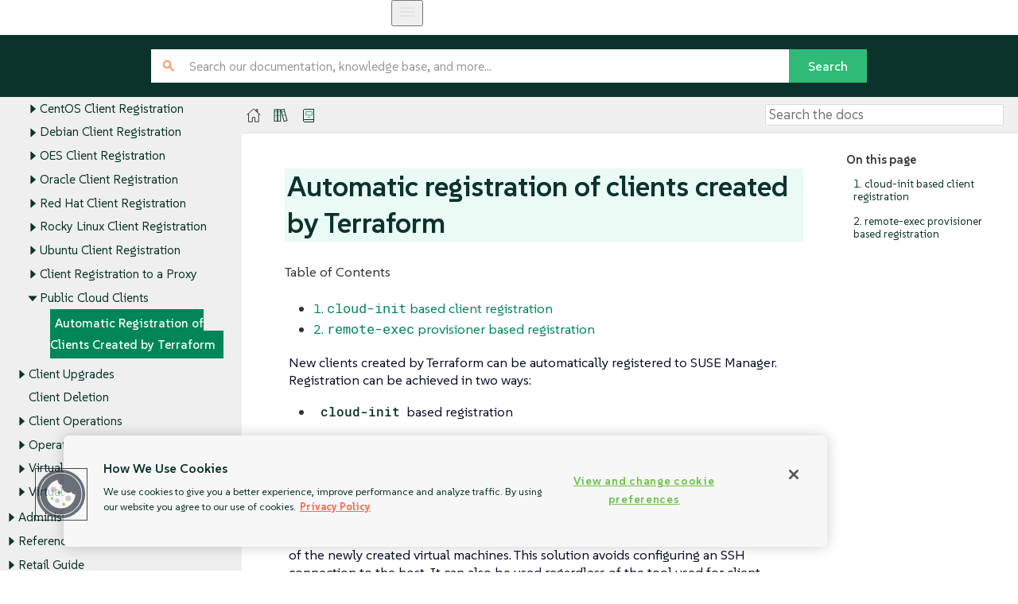

--- FILE ---
content_type: text/html
request_url: https://documentation.suse.com/suma/4.3/en/suse-manager/client-configuration/automatic-client-registration.html
body_size: 12419
content:
<!DOCTYPE html>
<html lang="en">
  <head>
    <meta charset="utf-8">
    <meta name="viewport" content="width=device-width,initial-scale=1">
    <title>Automatic registration of clients created by Terraform :: SUSE Manager Documentation</title>
    <link rel="canonical" href="https://documentation.suse.com/suma/4.3/en/suse-manager/client-configuration/automatic-client-registration.html">
    <link rel="prev" href="clients-pubcloud.html">
    <link rel="next" href="client-upgrades.html">
    <meta name="description" content="Automatically register virtual machines created by Terraform to SUSE Manager using either cloud-init or the remote execution provisioner">
    <meta name="generator" content="Antora 3.1.10">
    <link rel="stylesheet" href="../../_/css/site.css">
<meta http-equiv="last-modified" content="2023-09-12"/>
<link rel="stylesheet" href="../../_/css/search.css">
<link rel="icon" href="../../_/img/favicon.ico" type="image/x-icon">
<link rel="stylesheet" href="../../_/css/font-styles.css">
<link rel="stylesheet" href="../../_/fonts/css/all.css">
<link rel="stylesheet" href="../../_/css/site-extra.css">
<link rel="stylesheet" href="../../_/css/vendor/tabs.css">
<link rel="preconnect" href="https://fonts.googleapis.com">
<link rel="preconnect" href="https://fonts.gstatic.com" crossorigin>
<link href="https://fonts.googleapis.com/css2?family=SUSE:wght@100..800&display=swap" rel="stylesheet">
<link rel="stylesheet" href="../../_/css/vendor/light.css">
<!-- <a class="survey-link" href="https://suselinux.fra1.qualtrics.com/jfe/form/SV_bEiGZbUNzLD8Tcy"> Documentation survey
</a> -->
<script src="/docserv/res/lightheaded/analytics.js" type="text/javascript"></script>

<script type="module">
  import { defineCustomElements, setAssetPath } from 'https://d12w0ryu9hjsx8.cloudfront.net/shared-header/1.9/shared-header.esm.js';
  defineCustomElements();
  setAssetPath("https://d12w0ryu9hjsx8.cloudfront.net/shared-header/1.9/assets");
</script>
<link href="https://documentation.suse.com/suma/4.3/en/suse-manager/client-configuration/automatic-client-registration.html" rel="canonical"/>
<link href="https://documentation.suse.com/suma/4.3/en/suse-manager/client-configuration/automatic-client-registration.html" hreflang="x-default" rel="alternate"/>
<link href="https://documentation.suse.com/suma/4.3/en/suse-manager/client-configuration/automatic-client-registration.html" hreflang="en-US" rel="alternate" />
<link href="https://documentation.suse.com/suma/4.3/ko/suse-manager/client-configuration/automatic-client-registration.html" hreflang="ko-kr"
    rel="alternate" />
<link href="https://documentation.suse.com/suma/4.3/ja/suse-manager/client-configuration/automatic-client-registration.html" hreflang="ja-JP"
    rel="alternate" />
<link href="https://documentation.suse.com/suma/4.3/zh_CN/suse-manager/client-configuration/automatic-client-registration.html" hreflang="zh-CN"
    rel="alternate" />
<shared-header page-title="Pattern Library" logo-src="https://www.suse.com/assets/img/suse-white-logo-green.svg"
            language="en" user="the name" log-in-url="#" log-out-url="#" log-out-method="DELETE" create-account-url="#"
            forgot-password-url="#" account-settings-url="#" change-password-url="#" user-management-url="#"
            language="en" languages='{
                "en": { "label": "English", "url": "https://documentation.suse.com/en-us/" },
                "de": { "label": "Deutsch", "url": "https://documentation.suse.com/de-de/" },
                "fr": { "label": "Français", "url": "https://documentation.suse.com/fr-fr/" },
                "es": { "label": "Español", "url": "https://documentation.suse.com/es-es/" },
                "zh_CN": { "label": "中文", "url": "https://documentation.suse.com/zh-cn/" },
                "pt_BR": { "label": "Português Brasileiro", "url": "https://documentation.suse.com/pt-br/" }
            }'>
 </shared-header>

<!-- JSON-LD for doc metadata -->
<script type="application/ld+json">
{
  "@context": "https://schema.org",
  "@type": "TechArticle",

  "headline": "Automatic registration of clients created by Terraform",
  "description": "Automatically register virtual machines created by Terraform to SUSE Manager using either cloud-init or the remote execution provisioner",
  "inLanguage": "en",

  "dateModified": "2023-09-12",

  "image": "https://www.suse.com/assets/img/suse-white-logo-green.svg",

  "author": {
    "@type": "Organization",
    "name": "SUSE Product &amp;amp; Solution Documentation Team"
  },

  "mentions": [
    {
      "@type": "SoftwareApplication",
      "name": "SUSE Manager",
      "softwareVersion": "4.3",
      "applicationCategory": "Operating System",
      "operatingSystem": "Linux"
    }
  ],

  "publisher": {
    "@type": "Organization",
    "name": "SUSE",
    "url": "https://documentation.suse.com",
    "logo": {
      "@type": "ImageObject",
      "url": "https://www.suse.com/assets/img/suse-white-logo-green.svg"
    }
  }
}
</script>
    <script>var uiRootPath = '../../_'</script>
  </head>
  <body class="article">
<!-- <aside class="toc sidebar" data-title="On this page" data-levels="2">
  <div class="toc-menu"></div>
</aside> --><!-- <header class="header">
  
</header> --><div class="body">
<div class="nav-container" data-component="suse-manager" data-version="">
  <aside class="nav">
    <div class="panels">
<div class="nav-panel-menu is-active" data-panel="menu">
  <nav class="nav-menu">
    <h3 class="title"><a href="../index.html">SUSE Manager Guides</a></h3>
<ul class="nav-list">
  <li class="nav-item" data-depth="0">
<ul class="nav-list">
  <li class="nav-item" data-depth="1">
    <a class="nav-link" href="../common_gfdl1.2_i.html">License</a>
  </li>
</ul>
  </li>
  <li class="nav-item" data-depth="0">
<ul class="nav-list">
  <li class="nav-item" data-depth="1">
    <button class="nav-item-toggle"></button>
    <a class="nav-link" href="../quickstart/quickstart-overview.html">Quick Start</a>
<ul class="nav-list">
  <li class="nav-item" data-depth="2">
    <a class="nav-link" href="../quickstart/quickstart-install-suma-server.html">Quick Start SUMA Server</a>
  </li>
  <li class="nav-item" data-depth="2">
    <a class="nav-link" href="../quickstart/quickstart-install-suma-proxy.html">Quick Start SUMA Proxy</a>
  </li>
</ul>
  </li>
</ul>
  </li>
  <li class="nav-item" data-depth="0">
<ul class="nav-list">
  <li class="nav-item" data-depth="1">
    <button class="nav-item-toggle"></button>
    <a class="nav-link" href="../installation-and-upgrade/installation-and-upgrade-overview.html">Installation and Upgrade Guide</a>
<ul class="nav-list">
  <li class="nav-item" data-depth="2">
    <a class="nav-link" href="../installation-and-upgrade/lts.html">Enable LTS</a>
  </li>
  <li class="nav-item" data-depth="2">
    <button class="nav-item-toggle"></button>
    <a class="nav-link" href="../installation-and-upgrade/general-requirements.html">General Requirements</a>
<ul class="nav-list">
  <li class="nav-item" data-depth="3">
    <a class="nav-link" href="../installation-and-upgrade/hardware-requirements.html">Hardware Requirements</a>
  </li>
  <li class="nav-item" data-depth="3">
    <button class="nav-item-toggle"></button>
    <a class="nav-link" href="../installation-and-upgrade/network-requirements.html">Network Requirements</a>
<ul class="nav-list">
  <li class="nav-item" data-depth="4">
    <a class="nav-link" href="../installation-and-upgrade/ports.html">Required Network Ports</a>
  </li>
</ul>
  </li>
  <li class="nav-item" data-depth="3">
    <a class="nav-link" href="../installation-and-upgrade/postgresql-requirements.html">PostgreSQL Requirements</a>
  </li>
  <li class="nav-item" data-depth="3">
    <a class="nav-link" href="../installation-and-upgrade/client-requirements.html">Client Requirements</a>
  </li>
  <li class="nav-item" data-depth="3">
    <a class="nav-link" href="../installation-and-upgrade/pubcloud-requirements.html">Public Cloud Requirements</a>
  </li>
</ul>
  </li>
  <li class="nav-item" data-depth="2">
    <button class="nav-item-toggle"></button>
    <a class="nav-link" href="../installation-and-upgrade/install-intro.html">Installation</a>
<ul class="nav-list">
  <li class="nav-item" data-depth="3">
    <button class="nav-item-toggle"></button>
    <span class="nav-text">SUSE Manager Server</span>
<ul class="nav-list">
  <li class="nav-item" data-depth="4">
    <a class="nav-link" href="../installation-and-upgrade/install-server-unified.html">Install Server</a>
  </li>
  <li class="nav-item" data-depth="4">
    <a class="nav-link" href="../installation-and-upgrade/install-vm.html">Install Server Using Virtual Machine Image</a>
  </li>
  <li class="nav-item" data-depth="4">
    <a class="nav-link" href="../installation-and-upgrade/install-ibmz.html">Install on IBM Z</a>
  </li>
  <li class="nav-item" data-depth="4">
    <a class="nav-link" href="../installation-and-upgrade/install-pubcloud.html">Install on Public Cloud</a>
  </li>
  <li class="nav-item" data-depth="4">
    <a class="nav-link" href="../installation-and-upgrade/install-ignition.html">Boot Image Configuration</a>
  </li>
</ul>
  </li>
  <li class="nav-item" data-depth="3">
    <button class="nav-item-toggle"></button>
    <span class="nav-text">SUSE Manager Proxy</span>
<ul class="nav-list">
  <li class="nav-item" data-depth="4">
    <a class="nav-link" href="../installation-and-upgrade/install-proxy-unified.html">Install Proxy</a>
  </li>
  <li class="nav-item" data-depth="4">
    <a class="nav-link" href="../installation-and-upgrade/install-proxy.html">Install Proxy from Packages</a>
  </li>
  <li class="nav-item" data-depth="4">
    <a class="nav-link" href="../installation-and-upgrade/install-proxy-vm.html">Install Proxy Using Virtual Machine Image - KVM</a>
  </li>
  <li class="nav-item" data-depth="4">
    <a class="nav-link" href="../installation-and-upgrade/install-proxy-vmdk.html">Install Proxy Using Virtual Machine Image - VMware</a>
  </li>
  <li class="nav-item" data-depth="4">
    <a class="nav-link" href="../installation-and-upgrade/proxy-container-installation.html">Install Containerized Proxy</a>
  </li>
  <li class="nav-item" data-depth="4">
    <a class="nav-link" href="../installation-and-upgrade/proxy-container-k3s-installation.html">Install on K3s</a>
  </li>
</ul>
  </li>
</ul>
  </li>
  <li class="nav-item" data-depth="2">
    <button class="nav-item-toggle"></button>
    <a class="nav-link" href="../installation-and-upgrade/setup-intro.html">Setup</a>
<ul class="nav-list">
  <li class="nav-item" data-depth="3">
    <button class="nav-item-toggle"></button>
    <span class="nav-text">SUSE Manager Server</span>
<ul class="nav-list">
  <li class="nav-item" data-depth="4">
    <a class="nav-link" href="../installation-and-upgrade/server-setup.html">Server Setup</a>
  </li>
  <li class="nav-item" data-depth="4">
    <a class="nav-link" href="../installation-and-upgrade/setup-wizard.html">Setup Wizard</a>
  </li>
  <li class="nav-item" data-depth="4">
    <a class="nav-link" href="../installation-and-upgrade/webui-setup.html">Web Interface Setup</a>
  </li>
  <li class="nav-item" data-depth="4">
    <a class="nav-link" href="../installation-and-upgrade/pubcloud-setup.html">Public Cloud Setup</a>
  </li>
  <li class="nav-item" data-depth="4">
    <a class="nav-link" href="../installation-and-upgrade/connect-payg.html">Connect PAYG instance</a>
  </li>
</ul>
  </li>
  <li class="nav-item" data-depth="3">
    <button class="nav-item-toggle"></button>
    <span class="nav-text">SUSE Manager Proxy</span>
<ul class="nav-list">
  <li class="nav-item" data-depth="4">
    <a class="nav-link" href="../installation-and-upgrade/proxy-registration.html">Proxy Registration</a>
  </li>
  <li class="nav-item" data-depth="4">
    <a class="nav-link" href="../installation-and-upgrade/proxy-setup.html">Proxy Setup</a>
  </li>
  <li class="nav-item" data-depth="4">
    <a class="nav-link" href="../installation-and-upgrade/proxy-container-setup.html">Containerized Proxy Setup</a>
  </li>
  <li class="nav-item" data-depth="4">
    <a class="nav-link" href="../installation-and-upgrade/containerized-proxy-deployment.html">Containerized Proxy Deployment</a>
  </li>
</ul>
  </li>
</ul>
  </li>
  <li class="nav-item" data-depth="2">
    <button class="nav-item-toggle"></button>
    <a class="nav-link" href="../installation-and-upgrade/upgrade-intro.html">Upgrade</a>
<ul class="nav-list">
  <li class="nav-item" data-depth="3">
    <button class="nav-item-toggle"></button>
    <a class="nav-link" href="../installation-and-upgrade/server-intro.html">Upgrade the Server</a>
<ul class="nav-list">
  <li class="nav-item" data-depth="4">
    <a class="nav-link" href="../installation-and-upgrade/server-x.html">Server - Major Version Upgrade</a>
  </li>
  <li class="nav-item" data-depth="4">
    <button class="nav-item-toggle"></button>
    <a class="nav-link" href="../installation-and-upgrade/server-y.html">Server - Minor Version Upgrade</a>
<ul class="nav-list">
  <li class="nav-item" data-depth="5">
    <a class="nav-link" href="../installation-and-upgrade/server-y-yast.html">Minor Upgrade With YaST</a>
  </li>
  <li class="nav-item" data-depth="5">
    <a class="nav-link" href="../installation-and-upgrade/server-y-zypper.html">Minor Upgrade With Zypper</a>
  </li>
</ul>
  </li>
  <li class="nav-item" data-depth="4">
    <a class="nav-link" href="../installation-and-upgrade/server-z.html">Server - Patch Level Upgrade</a>
  </li>
</ul>
  </li>
  <li class="nav-item" data-depth="3">
    <button class="nav-item-toggle"></button>
    <a class="nav-link" href="../installation-and-upgrade/proxy-intro.html">Upgrade the Proxy</a>
<ul class="nav-list">
  <li class="nav-item" data-depth="4">
    <a class="nav-link" href="../installation-and-upgrade/proxy-x.html">Proxy - Major Version Upgrade</a>
  </li>
  <li class="nav-item" data-depth="4">
    <a class="nav-link" href="../installation-and-upgrade/proxy-y-z.html">Proxy - Minor Version or Patch Level Upgrade</a>
  </li>
</ul>
  </li>
  <li class="nav-item" data-depth="3">
    <button class="nav-item-toggle"></button>
    <a class="nav-link" href="../installation-and-upgrade/db-intro.html">Upgrade the Database</a>
<ul class="nav-list">
  <li class="nav-item" data-depth="4">
    <a class="nav-link" href="../installation-and-upgrade/db-migration-xy.html">Database Migration to Latest Version</a>
  </li>
</ul>
  </li>
  <li class="nav-item" data-depth="3">
    <a class="nav-link" href="../installation-and-upgrade/client-intro.html">Upgrade the Clients</a>
  </li>
</ul>
  </li>
</ul>
  </li>
</ul>
  </li>
  <li class="nav-item" data-depth="0">
<ul class="nav-list">
  <li class="nav-item" data-depth="1">
    <button class="nav-item-toggle"></button>
    <a class="nav-link" href="client-config-overview.html">Client Configuration Guide</a>
<ul class="nav-list">
  <li class="nav-item" data-depth="2">
    <button class="nav-item-toggle"></button>
    <a class="nav-link" href="supported-features.html">Supported Clients and Features</a>
<ul class="nav-list">
  <li class="nav-item" data-depth="3">
    <a class="nav-link" href="supported-features-sles.html">SLES and openSUSE Leap Supported Features</a>
  </li>
  <li class="nav-item" data-depth="3">
    <a class="nav-link" href="supported-features-sle-micro.html">SLE Micro Supported Features</a>
  </li>
  <li class="nav-item" data-depth="3">
    <a class="nav-link" href="supported-features-sl-micro.html">SL Micro Supported Features</a>
  </li>
  <li class="nav-item" data-depth="3">
    <a class="nav-link" href="supported-features-sll.html">SUSE Liberty Linux Supported Features</a>
  </li>
  <li class="nav-item" data-depth="3">
    <a class="nav-link" href="supported-features-almalinux.html">AlmaLinux Supported Features</a>
  </li>
  <li class="nav-item" data-depth="3">
    <a class="nav-link" href="supported-features-amazon.html">Amazon Linux Supported Features</a>
  </li>
  <li class="nav-item" data-depth="3">
    <a class="nav-link" href="supported-features-centos.html">CentOS Supported Features</a>
  </li>
  <li class="nav-item" data-depth="3">
    <a class="nav-link" href="supported-features-debian.html">Debian Supported Features</a>
  </li>
  <li class="nav-item" data-depth="3">
    <a class="nav-link" href="supported-features-oes.html">OES Supported Features</a>
  </li>
  <li class="nav-item" data-depth="3">
    <a class="nav-link" href="supported-features-oracle.html">Oracle Supported Features</a>
  </li>
  <li class="nav-item" data-depth="3">
    <a class="nav-link" href="supported-features-rh.html">Red Hat Supported Features</a>
  </li>
  <li class="nav-item" data-depth="3">
    <a class="nav-link" href="supported-features-rocky.html">Rocky Linux Supported Features</a>
  </li>
  <li class="nav-item" data-depth="3">
    <a class="nav-link" href="supported-features-ubuntu.html">Ubuntu Supported Features</a>
  </li>
</ul>
  </li>
  <li class="nav-item" data-depth="2">
    <button class="nav-item-toggle"></button>
    <a class="nav-link" href="configuration-basics.html">Configuration Basics</a>
<ul class="nav-list">
  <li class="nav-item" data-depth="3">
    <button class="nav-item-toggle"></button>
    <a class="nav-link" href="channels.html">Software Channels</a>
<ul class="nav-list">
  <li class="nav-item" data-depth="4">
    <a class="nav-link" href="repositories.html">Software Repositories</a>
  </li>
  <li class="nav-item" data-depth="4">
    <a class="nav-link" href="products.html">Software Products</a>
  </li>
</ul>
  </li>
  <li class="nav-item" data-depth="3">
    <a class="nav-link" href="bootstrap-repository.html">Bootstrap Repository</a>
  </li>
  <li class="nav-item" data-depth="3">
    <a class="nav-link" href="activation-keys.html">Activation Keys</a>
  </li>
  <li class="nav-item" data-depth="3">
    <a class="nav-link" href="gpg-keys.html">GPG Keys</a>
  </li>
</ul>
  </li>
  <li class="nav-item" data-depth="2">
    <button class="nav-item-toggle"></button>
    <a class="nav-link" href="contact-methods-intro.html">Client Management Methods</a>
<ul class="nav-list">
  <li class="nav-item" data-depth="3">
    <button class="nav-item-toggle"></button>
    <a class="nav-link" href="contact-methods-salt.html">Managing Salt Clients</a>
<ul class="nav-list">
  <li class="nav-item" data-depth="4">
    <a class="nav-link" href="contact-methods-saltssh.html">Push via Salt SSH</a>
  </li>
  <li class="nav-item" data-depth="4">
    <a class="nav-link" href="contact-methods-saltbundle.html">Salt Bundle</a>
  </li>
</ul>
  </li>
  <li class="nav-item" data-depth="3">
    <button class="nav-item-toggle"></button>
    <a class="nav-link" href="contact-methods-traditional.html">Managing Traditional Clients</a>
<ul class="nav-list">
  <li class="nav-item" data-depth="4">
    <button class="nav-item-toggle"></button>
    <a class="nav-link" href="contact-methods-rhnsd.html">rhnsd</a>
<ul class="nav-list">
  <li class="nav-item" data-depth="5">
    <a class="nav-link" href="contact-methods-osad.html">OSAD</a>
  </li>
</ul>
  </li>
  <li class="nav-item" data-depth="4">
    <a class="nav-link" href="contact-methods-pushssh.html">Push via SSH</a>
  </li>
</ul>
  </li>
  <li class="nav-item" data-depth="3">
    <a class="nav-link" href="contact-methods-migrate-traditional.html">Migrate Traditional Clients</a>
  </li>
</ul>
  </li>
  <li class="nav-item" data-depth="2">
    <button class="nav-item-toggle"></button>
    <a class="nav-link" href="registration-overview.html">Client Registration</a>
<ul class="nav-list">
  <li class="nav-item" data-depth="3">
    <button class="nav-item-toggle"></button>
    <a class="nav-link" href="registration-methods.html">Registration Methods</a>
<ul class="nav-list">
  <li class="nav-item" data-depth="4">
    <a class="nav-link" href="registration-webui.html">Register with the Web UI</a>
  </li>
  <li class="nav-item" data-depth="4">
    <a class="nav-link" href="registration-bootstrap.html">Register with Bootstrap Script</a>
  </li>
  <li class="nav-item" data-depth="4">
    <a class="nav-link" href="registration-cli.html">Register on the Command Line</a>
  </li>
</ul>
  </li>
  <li class="nav-item" data-depth="3">
    <button class="nav-item-toggle"></button>
    <a class="nav-link" href="registration-overview-suse.html">SUSE Client Registration</a>
<ul class="nav-list">
  <li class="nav-item" data-depth="4">
    <a class="nav-link" href="clients-sle.html">SUSE Linux Enterprise Clients</a>
  </li>
  <li class="nav-item" data-depth="4">
    <a class="nav-link" href="clients-slemicro.html">SLE Micro Clients</a>
  </li>
  <li class="nav-item" data-depth="4">
    <a class="nav-link" href="clients-slmicro.html">SL Micro Clients</a>
  </li>
  <li class="nav-item" data-depth="4">
    <a class="nav-link" href="clients-sleses.html">SUSE Liberty Linux Clients</a>
  </li>
</ul>
  </li>
  <li class="nav-item" data-depth="3">
    <button class="nav-item-toggle"></button>
    <a class="nav-link" href="registration-overview-opensuse.html">openSUSE Client Registration</a>
<ul class="nav-list">
  <li class="nav-item" data-depth="4">
    <a class="nav-link" href="clients-opensuseleap.html">openSUSE Leap Clients</a>
  </li>
</ul>
  </li>
  <li class="nav-item" data-depth="3">
    <button class="nav-item-toggle"></button>
    <a class="nav-link" href="registration-overview-almalinux.html">AlmaLinux Client Registration</a>
<ul class="nav-list">
  <li class="nav-item" data-depth="4">
    <a class="nav-link" href="clients-almalinux.html">AlmaLinux Clients</a>
  </li>
</ul>
  </li>
  <li class="nav-item" data-depth="3">
    <button class="nav-item-toggle"></button>
    <a class="nav-link" href="registration-overview-amazon.html">Amazon Linux Client Registration</a>
<ul class="nav-list">
  <li class="nav-item" data-depth="4">
    <a class="nav-link" href="clients-amazon.html">Amazon Linux Clients</a>
  </li>
</ul>
  </li>
  <li class="nav-item" data-depth="3">
    <button class="nav-item-toggle"></button>
    <a class="nav-link" href="registration-overview-centos.html">CentOS Client Registration</a>
<ul class="nav-list">
  <li class="nav-item" data-depth="4">
    <a class="nav-link" href="clients-centos.html">CentOS Clients</a>
  </li>
</ul>
  </li>
  <li class="nav-item" data-depth="3">
    <button class="nav-item-toggle"></button>
    <a class="nav-link" href="registration-overview-debian.html">Debian Client Registration</a>
<ul class="nav-list">
  <li class="nav-item" data-depth="4">
    <a class="nav-link" href="clients-debian.html">Debian Clients</a>
  </li>
</ul>
  </li>
  <li class="nav-item" data-depth="3">
    <button class="nav-item-toggle"></button>
    <a class="nav-link" href="registration-overview-oes.html">OES Client Registration</a>
<ul class="nav-list">
  <li class="nav-item" data-depth="4">
    <a class="nav-link" href="clients-oes.html">Open Enterprise Server Clients</a>
  </li>
</ul>
  </li>
  <li class="nav-item" data-depth="3">
    <button class="nav-item-toggle"></button>
    <a class="nav-link" href="registration-overview-oracle.html">Oracle Client Registration</a>
<ul class="nav-list">
  <li class="nav-item" data-depth="4">
    <a class="nav-link" href="clients-oracle.html">Oracle Clients</a>
  </li>
</ul>
  </li>
  <li class="nav-item" data-depth="3">
    <button class="nav-item-toggle"></button>
    <a class="nav-link" href="registration-overview-redhat.html">Red Hat Client Registration</a>
<ul class="nav-list">
  <li class="nav-item" data-depth="4">
    <a class="nav-link" href="clients-rh-cdn.html">Red Hat Clients - CDN</a>
  </li>
  <li class="nav-item" data-depth="4">
    <a class="nav-link" href="clients-rh-rhui.html">Red Hat Clients - RHUI</a>
  </li>
</ul>
  </li>
  <li class="nav-item" data-depth="3">
    <button class="nav-item-toggle"></button>
    <a class="nav-link" href="registration-overview-rocky.html">Rocky Linux Client Registration</a>
<ul class="nav-list">
  <li class="nav-item" data-depth="4">
    <a class="nav-link" href="clients-rocky.html">Rocky Linux Clients</a>
  </li>
</ul>
  </li>
  <li class="nav-item" data-depth="3">
    <button class="nav-item-toggle"></button>
    <a class="nav-link" href="registration-overview-ubuntu.html">Ubuntu Client Registration</a>
<ul class="nav-list">
  <li class="nav-item" data-depth="4">
    <a class="nav-link" href="clients-ubuntu.html">Ubuntu Clients</a>
  </li>
  <li class="nav-item" data-depth="4">
    <a class="nav-link" href="clients-ubuntu-old.html">Ubuntu 18.04 Clients</a>
  </li>
</ul>
  </li>
  <li class="nav-item" data-depth="3">
    <button class="nav-item-toggle"></button>
    <a class="nav-link" href="client-proxy.html">Client Registration to a Proxy</a>
<ul class="nav-list">
  <li class="nav-item" data-depth="4">
    <a class="nav-link" href="client-proxy-webui.html">Register to a Proxy with the Web UI</a>
  </li>
  <li class="nav-item" data-depth="4">
    <a class="nav-link" href="client-proxy-cli.html">Register to a Proxy with CLI</a>
  </li>
  <li class="nav-item" data-depth="4">
    <a class="nav-link" href="client-proxy-script.html">Register to a Proxy with a Script</a>
  </li>
</ul>
  </li>
  <li class="nav-item" data-depth="3">
    <button class="nav-item-toggle"></button>
    <a class="nav-link" href="clients-pubcloud.html">Public Cloud Clients</a>
<ul class="nav-list">
  <li class="nav-item is-current-page" data-depth="4">
    <a class="nav-link" href="automatic-client-registration.html">Automatic Registration of Clients Created by Terraform</a>
  </li>
</ul>
  </li>
</ul>
  </li>
  <li class="nav-item" data-depth="2">
    <button class="nav-item-toggle"></button>
    <a class="nav-link" href="client-upgrades.html">Client Upgrades</a>
<ul class="nav-list">
  <li class="nav-item" data-depth="3">
    <a class="nav-link" href="client-upgrades-major.html">Major Version Upgrade</a>
  </li>
  <li class="nav-item" data-depth="3">
    <a class="nav-link" href="client-upgrades-lifecycle.html">With Content Lifecycle Manager</a>
  </li>
  <li class="nav-item" data-depth="3">
    <a class="nav-link" href="client-upgrades-product-migration.html">Product Migration</a>
  </li>
</ul>
  </li>
  <li class="nav-item" data-depth="2">
    <a class="nav-link" href="delete-clients.html">Client Deletion</a>
  </li>
  <li class="nav-item" data-depth="2">
    <button class="nav-item-toggle"></button>
    <a class="nav-link" href="client-operations.html">Client Operations</a>
<ul class="nav-list">
  <li class="nav-item" data-depth="3">
    <a class="nav-link" href="package-management.html">Package Management</a>
  </li>
  <li class="nav-item" data-depth="3">
    <a class="nav-link" href="patch-management.html">Patch Management</a>
  </li>
  <li class="nav-item" data-depth="3">
    <a class="nav-link" href="system-locking.html">System Locking</a>
  </li>
  <li class="nav-item" data-depth="3">
    <a class="nav-link" href="configuration-management.html">Configuration Management</a>
  </li>
  <li class="nav-item" data-depth="3">
    <a class="nav-link" href="power-management.html">Power Management</a>
  </li>
  <li class="nav-item" data-depth="3">
    <a class="nav-link" href="snapshots.html">Configuration Snapshots</a>
  </li>
  <li class="nav-item" data-depth="3">
    <a class="nav-link" href="custom-info.html">Custom System Information</a>
  </li>
  <li class="nav-item" data-depth="3">
    <a class="nav-link" href="system-set-manager.html">System Set Manager</a>
  </li>
  <li class="nav-item" data-depth="3">
    <a class="nav-link" href="system-groups.html">System Groups</a>
  </li>
  <li class="nav-item" data-depth="3">
    <a class="nav-link" href="system-types.html">System Types</a>
  </li>
</ul>
  </li>
  <li class="nav-item" data-depth="2">
    <button class="nav-item-toggle"></button>
    <a class="nav-link" href="autoinst-intro.html">Operating System Installation</a>
<ul class="nav-list">
  <li class="nav-item" data-depth="3">
    <a class="nav-link" href="autoinst-reinstall.html">Reinstall Registered Systems</a>
  </li>
  <li class="nav-item" data-depth="3">
    <a class="nav-link" href="autoinst-pxeboot.html">Install via the Network (PXE Boot)</a>
  </li>
  <li class="nav-item" data-depth="3">
    <a class="nav-link" href="autoinst-cdrom.html">Install via a CD-ROM or a USB Key</a>
  </li>
  <li class="nav-item" data-depth="3">
    <a class="nav-link" href="autoinst-distributions.html">Autoinstallable Distributions</a>
  </li>
  <li class="nav-item" data-depth="3">
    <a class="nav-link" href="autoinst-profiles.html">Autoinstallation Profiles</a>
  </li>
  <li class="nav-item" data-depth="3">
    <a class="nav-link" href="autoinst-unattended.html">Unattended Provisioning</a>
  </li>
  <li class="nav-item" data-depth="3">
    <a class="nav-link" href="autoinst-owngpgkey.html">Use Your Own GPG Key</a>
  </li>
</ul>
  </li>
  <li class="nav-item" data-depth="2">
    <button class="nav-item-toggle"></button>
    <a class="nav-link" href="virtualization.html">Virtualization</a>
<ul class="nav-list">
  <li class="nav-item" data-depth="3">
    <a class="nav-link" href="virt-xenkvm.html">Virtualization with Xen and KVM</a>
  </li>
</ul>
  </li>
  <li class="nav-item" data-depth="2">
    <button class="nav-item-toggle"></button>
    <a class="nav-link" href="vhm.html">Virtual Host Managers</a>
<ul class="nav-list">
  <li class="nav-item" data-depth="3">
    <a class="nav-link" href="vhm-aws.html">VHM and AWS</a>
  </li>
  <li class="nav-item" data-depth="3">
    <a class="nav-link" href="vhm-azure.html">VHM and Azure</a>
  </li>
  <li class="nav-item" data-depth="3">
    <a class="nav-link" href="vhm-gce.html">VHM and GCE</a>
  </li>
  <li class="nav-item" data-depth="3">
    <a class="nav-link" href="vhm-kubernetes.html">VHM and Kubernetes</a>
  </li>
  <li class="nav-item" data-depth="3">
    <a class="nav-link" href="vhm-nutanix.html">VHM and Nutanix</a>
  </li>
  <li class="nav-item" data-depth="3">
    <a class="nav-link" href="vhm-vmware.html">VHM and VMware</a>
  </li>
  <li class="nav-item" data-depth="3">
    <a class="nav-link" href="vhm-file.html">VHM with Other Hosts</a>
  </li>
</ul>
  </li>
</ul>
  </li>
</ul>
  </li>
  <li class="nav-item" data-depth="0">
<ul class="nav-list">
  <li class="nav-item" data-depth="1">
    <button class="nav-item-toggle"></button>
    <a class="nav-link" href="../administration/admin-overview.html">Administration Guide</a>
<ul class="nav-list">
  <li class="nav-item" data-depth="2">
    <a class="nav-link" href="../administration/actions.html">Actions</a>
  </li>
  <li class="nav-item" data-depth="2">
    <button class="nav-item-toggle"></button>
    <a class="nav-link" href="../administration/ansible-integration.html">Ansible Integration</a>
<ul class="nav-list">
  <li class="nav-item" data-depth="3">
    <a class="nav-link" href="../administration/ansible-setup-control-node.html">Setup Ansible control node</a>
  </li>
  <li class="nav-item" data-depth="3">
    <a class="nav-link" href="../administration/ansible-compliance-as-code.html">Compliance as code</a>
  </li>
</ul>
  </li>
  <li class="nav-item" data-depth="2">
    <button class="nav-item-toggle"></button>
    <a class="nav-link" href="../administration/auth-methods.html">Authentication Methods</a>
<ul class="nav-list">
  <li class="nav-item" data-depth="3">
    <button class="nav-item-toggle"></button>
    <a class="nav-link" href="../administration/auth-methods-sso.html">Authentication With SSO</a>
<ul class="nav-list">
  <li class="nav-item" data-depth="4">
    <a class="nav-link" href="../administration/auth-methods-sso-example.html">Example SSO Implementation</a>
  </li>
</ul>
  </li>
  <li class="nav-item" data-depth="3">
    <a class="nav-link" href="../administration/auth-methods-pam.html">Authentication With PAM</a>
  </li>
</ul>
  </li>
  <li class="nav-item" data-depth="2">
    <a class="nav-link" href="../administration/backup-restore.html">Backing Up and Restoring</a>
  </li>
  <li class="nav-item" data-depth="2">
    <a class="nav-link" href="../administration/content-staging.html">Content Staging</a>
  </li>
  <li class="nav-item" data-depth="2">
    <button class="nav-item-toggle"></button>
    <a class="nav-link" href="../administration/channel-management.html">Channel Management</a>
<ul class="nav-list">
  <li class="nav-item" data-depth="3">
    <a class="nav-link" href="../administration/custom-channels.html">Custom Channels</a>
  </li>
</ul>
  </li>
  <li class="nav-item" data-depth="2">
    <button class="nav-item-toggle"></button>
    <a class="nav-link" href="../administration/content-lifecycle.html">Content Lifecycle Management</a>
<ul class="nav-list">
  <li class="nav-item" data-depth="3">
    <a class="nav-link" href="../administration/content-lifecycle-examples.html">Content Lifecycle Management Examples</a>
  </li>
</ul>
  </li>
  <li class="nav-item" data-depth="2">
    <a class="nav-link" href="../administration/disconnected-setup.html">Disconnected Setup</a>
  </li>
  <li class="nav-item" data-depth="2">
    <a class="nav-link" href="../administration/space-management.html">Disk Space Management</a>
  </li>
  <li class="nav-item" data-depth="2">
    <a class="nav-link" href="../administration/image-management.html">Image Management</a>
  </li>
  <li class="nav-item" data-depth="2">
    <a class="nav-link" href="../administration/infra-maintenance.html">Infrastructure Maintenance Tasks</a>
  </li>
  <li class="nav-item" data-depth="2">
    <button class="nav-item-toggle"></button>
    <a class="nav-link" href="../administration/iss_intro.html">Inter-Server Synchronization</a>
<ul class="nav-list">
  <li class="nav-item" data-depth="3">
    <a class="nav-link" href="../administration/iss.html">Inter-Server Synchronization version 1</a>
  </li>
  <li class="nav-item" data-depth="3">
    <a class="nav-link" href="../administration/iss_v2.html">Inter-Server Synchronization version 2</a>
  </li>
</ul>
  </li>
  <li class="nav-item" data-depth="2">
    <button class="nav-item-toggle"></button>
    <a class="nav-link" href="../administration/live-patching.html">Live Patching</a>
<ul class="nav-list">
  <li class="nav-item" data-depth="3">
    <a class="nav-link" href="../administration/live-patching-channel-setup.html">Channel Setup for Live Patching</a>
  </li>
  <li class="nav-item" data-depth="3">
    <a class="nav-link" href="../administration/live-patching-sles15.html">Live Patching on SLES 15</a>
  </li>
  <li class="nav-item" data-depth="3">
    <a class="nav-link" href="../administration/live-patching-sles12.html">Live Patching on SLES 12</a>
  </li>
</ul>
  </li>
  <li class="nav-item" data-depth="2">
    <a class="nav-link" href="../administration/maintenance-windows.html">Maintenance Windows</a>
  </li>
  <li class="nav-item" data-depth="2">
    <a class="nav-link" href="../administration/mgr-sync.html">mgr-sync Command</a>
  </li>
  <li class="nav-item" data-depth="2">
    <a class="nav-link" href="../administration/monitoring.html">Monitoring with Prometheus and Grafana</a>
  </li>
  <li class="nav-item" data-depth="2">
    <a class="nav-link" href="../administration/organizations.html">Organizations</a>
  </li>
  <li class="nav-item" data-depth="2">
    <a class="nav-link" href="../administration/patch-management.html">Patch Management</a>
  </li>
  <li class="nav-item" data-depth="2">
    <a class="nav-link" href="../administration/ptfs.html">Program Temporary Fixes</a>
  </li>
  <li class="nav-item" data-depth="2">
    <a class="nav-link" href="../administration/reports.html">Reports Generation</a>
  </li>
  <li class="nav-item" data-depth="2">
    <button class="nav-item-toggle"></button>
    <span class="nav-text">Security</span>
<ul class="nav-list">
  <li class="nav-item" data-depth="3">
    <a class="nav-link" href="../administration/master-fingerprint.html">Master Fingerprint</a>
  </li>
  <li class="nav-item" data-depth="3">
    <a class="nav-link" href="../administration/repo-metadata.html">Repository Metadata</a>
  </li>
  <li class="nav-item" data-depth="3">
    <a class="nav-link" href="../administration/mirror-sources.html">Mirror Sources</a>
  </li>
  <li class="nav-item" data-depth="3">
    <a class="nav-link" href="../administration/openscap.html">OpenSCAP</a>
  </li>
  <li class="nav-item" data-depth="3">
    <a class="nav-link" href="../administration/auditing.html">Auditing Packages</a>
  </li>
</ul>
  </li>
  <li class="nav-item" data-depth="2">
    <button class="nav-item-toggle"></button>
    <a class="nav-link" href="../administration/ssl-certs.html">SSL Certificates</a>
<ul class="nav-list">
  <li class="nav-item" data-depth="3">
    <a class="nav-link" href="../administration/ssl-certs-selfsigned.html">Self-Signed SSL Certificates</a>
  </li>
  <li class="nav-item" data-depth="3">
    <a class="nav-link" href="../administration/ssl-certs-imported.html">Imported SSL Certificates</a>
  </li>
  <li class="nav-item" data-depth="3">
    <a class="nav-link" href="../administration/ssl-certs-hsts.html">HTTP Strict Transport Security</a>
  </li>
</ul>
  </li>
  <li class="nav-item" data-depth="2">
    <a class="nav-link" href="../administration/subscription-matching.html">Subscription Matching</a>
  </li>
  <li class="nav-item" data-depth="2">
    <a class="nav-link" href="../administration/task-schedules.html">Task Schedules</a>
  </li>
  <li class="nav-item" data-depth="2">
    <a class="nav-link" href="../administration/tuning-changelogs.html">Tuning Changelogs</a>
  </li>
  <li class="nav-item" data-depth="2">
    <a class="nav-link" href="../administration/users.html">Users</a>
  </li>
  <li class="nav-item" data-depth="2">
    <a class="nav-link" href="../administration/ptfs.html">PTFs</a>
  </li>
  <li class="nav-item" data-depth="2">
    <button class="nav-item-toggle"></button>
    <a class="nav-link" href="../administration/troubleshooting/tshoot-intro.html">Troubleshooting</a>
<ul class="nav-list">
  <li class="nav-item" data-depth="3">
    <a class="nav-link" href="../administration/troubleshooting/tshoot-suma-installation-public-cloud.html">Public cloud</a>
  </li>
  <li class="nav-item" data-depth="3">
    <a class="nav-link" href="../administration/troubleshooting/tshoot-autoinstallation.html">Autoinstallation</a>
  </li>
  <li class="nav-item" data-depth="3">
    <a class="nav-link" href="../administration/troubleshooting/tshoot-bare-metal-systems.html">Bare Metal Systems</a>
  </li>
  <li class="nav-item" data-depth="3">
    <a class="nav-link" href="../administration/troubleshooting/tshoot-bootstrap-repo-for-eol-products.html">Bootstrap Repository for End-of-Life Product</a>
  </li>
  <li class="nav-item" data-depth="3">
    <a class="nav-link" href="../administration/troubleshooting/tshoot-cloned-salt-clients.html">Cloned Salt Clients</a>
  </li>
  <li class="nav-item" data-depth="3">
    <a class="nav-link" href="../administration/troubleshooting/tshoot-corruptrepo.html">Corrupt Repositories</a>
  </li>
  <li class="nav-item" data-depth="3">
    <a class="nav-link" href="../administration/troubleshooting/tshoot-custom-channel.html">Custom Channel</a>
  </li>
  <li class="nav-item" data-depth="3">
    <a class="nav-link" href="../administration/troubleshooting/tshoot-disabling-fqdns-grain.html">Disabling the FQDNS grain</a>
  </li>
  <li class="nav-item" data-depth="3">
    <a class="nav-link" href="../administration/troubleshooting/tshoot-diskspace.html">Disk Space</a>
  </li>
  <li class="nav-item" data-depth="3">
    <a class="nav-link" href="../administration/troubleshooting/tshoot-firewalls.html">Firewalls</a>
  </li>
  <li class="nav-item" data-depth="3">
    <a class="nav-link" href="../administration/troubleshooting/tshoot-highsynctimesoverwan.html">High sync times over WAN</a>
  </li>
  <li class="nav-item" data-depth="3">
    <a class="nav-link" href="../administration/troubleshooting/tshoot-inactiveclients.html">Inactive Clients</a>
  </li>
  <li class="nav-item" data-depth="3">
    <a class="nav-link" href="../administration/troubleshooting/tshoot-iss.html">Inter-Server Synchronization</a>
  </li>
  <li class="nav-item" data-depth="3">
    <a class="nav-link" href="../administration/troubleshooting/tshoot-localcert.html">Local Certificates</a>
  </li>
  <li class="nav-item" data-depth="3">
    <a class="nav-link" href="../administration/troubleshooting/tshoot-logintimeout.html">Login Timeout</a>
  </li>
  <li class="nav-item" data-depth="3">
    <a class="nav-link" href="../administration/troubleshooting/tshoot-mail.html">Mail Configuration</a>
  </li>
  <li class="nav-item" data-depth="3">
    <a class="nav-link" href="../administration/troubleshooting/tshoot-mounting-tmp-with-noexec.html">Mounting /tmp with noexec</a>
  </li>
  <li class="nav-item" data-depth="3">
    <a class="nav-link" href="../administration/troubleshooting/tshoot-mounting-vartmp-with-noexec.html">Mounting /var/tmp with noexec</a>
  </li>
  <li class="nav-item" data-depth="3">
    <a class="nav-link" href="../administration/troubleshooting/tshoot-not-enough-disk-space.html">Not Enough Disk Space</a>
  </li>
  <li class="nav-item" data-depth="3">
    <a class="nav-link" href="../administration/troubleshooting/tshoot-notifications.html">Notifications</a>
  </li>
  <li class="nav-item" data-depth="3">
    <a class="nav-link" href="../administration/troubleshooting/tshoot-oes-repos-enablement.html">OES repositories enablement</a>
  </li>
  <li class="nav-item" data-depth="3">
    <a class="nav-link" href="../administration/troubleshooting/tshoot-osadjabberd.html">OSAD and jabberd</a>
  </li>
  <li class="nav-item" data-depth="3">
    <a class="nav-link" href="../administration/troubleshooting/tshoot-packages.html">Package Inconsistencies</a>
  </li>
  <li class="nav-item" data-depth="3">
    <a class="nav-link" href="../administration/troubleshooting/tshoot-packages-proxy.html">Repository Via Proxy Issues</a>
  </li>
  <li class="nav-item" data-depth="3">
    <a class="nav-link" href="../administration/troubleshooting/tshoot-passing-grains-to-start-event.html">Passing Grains to a Start Event</a>
  </li>
  <li class="nav-item" data-depth="3">
    <a class="nav-link" href="../administration/troubleshooting/tshoot-payg.html">PAYG</a>
  </li>
  <li class="nav-item" data-depth="3">
    <a class="nav-link" href="../administration/troubleshooting/tshoot-public-cloud-configure-payg-behind-proxy.html">PAYG Behind Proxy</a>
  </li>
  <li class="nav-item" data-depth="3">
    <a class="nav-link" href="../administration/troubleshooting/tshoot-proxy-connections-and-fqdns.html">Proxy Connections and FQDN</a>
  </li>
  <li class="nav-item" data-depth="3">
    <a class="nav-link" href="../administration/troubleshooting/tshoot-registerclones.html">Registering Cloned Clients</a>
  </li>
  <li class="nav-item" data-depth="3">
    <a class="nav-link" href="../administration/troubleshooting/tshoot-reg-from-webui-fails-no-errors.html">Registration from Web UI fails and does not show any errors</a>
  </li>
  <li class="nav-item" data-depth="3">
    <a class="nav-link" href="../administration/troubleshooting/tshoot-register-trad-as-salt-after-deletion.html">Traditional client as Salt minion after deleting it</a>
  </li>
  <li class="nav-item" data-depth="3">
    <a class="nav-link" href="../administration/troubleshooting/tshoot-registertradrhel.html">Registering Traditional RHEL Clients</a>
  </li>
  <li class="nav-item" data-depth="3">
    <a class="nav-link" href="../administration/troubleshooting/tshoot-rh-cdn-channel-and-multiple-certs.html">Red Hat CDN Channel and Multiple Certificates</a>
  </li>
  <li class="nav-item" data-depth="3">
    <a class="nav-link" href="../administration/troubleshooting/tshoot-hostname-rename.html">Renaming the Server</a>
  </li>
  <li class="nav-item" data-depth="3">
    <a class="nav-link" href="../administration/troubleshooting/tshoot-retrying-setup-target-system.html">Retrying to Set up the Target System</a>
  </li>
  <li class="nav-item" data-depth="3">
    <a class="nav-link" href="../administration/troubleshooting/tshoot-rpctimeout.html">RPC Timeouts</a>
  </li>
  <li class="nav-item" data-depth="3">
    <a class="nav-link" href="../administration/troubleshooting/tshoot-salt-clients-down-and-dns.html">Salt clients shown as down and DNS settings</a>
  </li>
  <li class="nav-item" data-depth="3">
    <a class="nav-link" href="../administration/troubleshooting/tshoot-saltboot.html">Saltboot</a>
  </li>
  <li class="nav-item" data-depth="3">
    <a class="nav-link" href="../administration/troubleshooting/tshoot-schema-upgrade-fails.html">Upgrade Fails</a>
  </li>
  <li class="nav-item" data-depth="3">
    <a class="nav-link" href="../administration/troubleshooting/tshoot-sync.html">Synchronization</a>
  </li>
  <li class="nav-item" data-depth="3">
    <a class="nav-link" href="../administration/troubleshooting/tshoot-taskomatic.html">Taskomatic</a>
  </li>
  <li class="nav-item" data-depth="3">
    <a class="nav-link" href="../administration/troubleshooting/tshoot-webui-fails-load.html">The Web UI Fails to Load</a>
  </li>
</ul>
  </li>
</ul>
  </li>
</ul>
  </li>
  <li class="nav-item" data-depth="0">
<ul class="nav-list">
  <li class="nav-item" data-depth="1">
    <button class="nav-item-toggle"></button>
    <a class="nav-link" href="../reference/reference-overview.html">Reference Guide</a>
<ul class="nav-list">
  <li class="nav-item" data-depth="2">
    <button class="nav-item-toggle"></button>
    <span class="nav-text">WebUI Reference</span>
<ul class="nav-list">
  <li class="nav-item" data-depth="3">
    <button class="nav-item-toggle"></button>
    <a class="nav-link" href="../reference/home/home-menu.html">Home</a>
<ul class="nav-list">
  <li class="nav-item" data-depth="4">
    <a class="nav-link" href="../reference/home/home-overview.html">Overview</a>
  </li>
  <li class="nav-item" data-depth="4">
    <a class="nav-link" href="../reference/home/home-notification-messages.html">Notification Messages</a>
  </li>
  <li class="nav-item" data-depth="4">
    <button class="nav-item-toggle"></button>
    <a class="nav-link" href="../reference/home/user-account-menu.html">User Account Menu</a>
<ul class="nav-list">
  <li class="nav-item" data-depth="5">
    <a class="nav-link" href="../reference/home/user-account-my-account.html">My Account</a>
  </li>
  <li class="nav-item" data-depth="5">
    <a class="nav-link" href="../reference/home/user-account-addresses.html">Addresses</a>
  </li>
  <li class="nav-item" data-depth="5">
    <a class="nav-link" href="../reference/home/user-account-change-email.html">Change Email</a>
  </li>
  <li class="nav-item" data-depth="5">
    <a class="nav-link" href="../reference/home/user-account-account-deactivation.html">Account Deactivation</a>
  </li>
</ul>
  </li>
  <li class="nav-item" data-depth="4">
    <a class="nav-link" href="../reference/home/home-my-preferences.html">My Preferences</a>
  </li>
  <li class="nav-item" data-depth="4">
    <button class="nav-item-toggle"></button>
    <a class="nav-link" href="../reference/home/my-organization-menu.html">My Organization</a>
<ul class="nav-list">
  <li class="nav-item" data-depth="5">
    <a class="nav-link" href="../reference/home/my-organization-configuration.html">Configuration</a>
  </li>
  <li class="nav-item" data-depth="5">
    <a class="nav-link" href="../reference/home/my-organization-trusts.html">Organization Trusts</a>
  </li>
  <li class="nav-item" data-depth="5">
    <a class="nav-link" href="../reference/home/my-organization-configuration-channels.html">Configuration Channels</a>
  </li>
</ul>
  </li>
</ul>
  </li>
  <li class="nav-item" data-depth="3">
    <button class="nav-item-toggle"></button>
    <a class="nav-link" href="../reference/systems/systems-menu.html">Systems</a>
<ul class="nav-list">
  <li class="nav-item" data-depth="4">
    <a class="nav-link" href="../reference/systems/systems-overview.html">Systems Overview</a>
  </li>
  <li class="nav-item" data-depth="4">
    <button class="nav-item-toggle"></button>
    <a class="nav-link" href="../reference/systems/system-details/sd-details.html">System Details</a>
<ul class="nav-list">
  <li class="nav-item" data-depth="5">
    <a class="nav-link" href="../reference/systems/system-details/sd-overview.html">System Details Overview</a>
  </li>
  <li class="nav-item" data-depth="5">
    <a class="nav-link" href="../reference/systems/system-details/sd-properties.html">Properties</a>
  </li>
  <li class="nav-item" data-depth="5">
    <a class="nav-link" href="../reference/systems/system-details/sd-remote-command.html">Remote Command</a>
  </li>
  <li class="nav-item" data-depth="5">
    <a class="nav-link" href="../reference/systems/system-details/sd-connection.html">Connection</a>
  </li>
  <li class="nav-item" data-depth="5">
    <a class="nav-link" href="../reference/systems/system-details/sd-reactivation.html">Reactivation</a>
  </li>
  <li class="nav-item" data-depth="5">
    <a class="nav-link" href="../reference/systems/system-details/sd-hardware.html">Hardware</a>
  </li>
  <li class="nav-item" data-depth="5">
    <a class="nav-link" href="../reference/systems/system-details/sd-migrate.html">Migrate</a>
  </li>
  <li class="nav-item" data-depth="5">
    <a class="nav-link" href="../reference/systems/system-details/sd-notes.html">Notes</a>
  </li>
  <li class="nav-item" data-depth="5">
    <a class="nav-link" href="../reference/systems/system-details/sd-custom-info.html">Custom Info</a>
  </li>
  <li class="nav-item" data-depth="5">
    <a class="nav-link" href="../reference/systems/system-details/sd-proxy.html">Proxy</a>
  </li>
  <li class="nav-item" data-depth="5">
    <a class="nav-link" href="../reference/systems/system-details/sd-software.html">Software</a>
  </li>
  <li class="nav-item" data-depth="5">
    <a class="nav-link" href="../reference/systems/system-details/sd-patches.html">Patches</a>
  </li>
  <li class="nav-item" data-depth="5">
    <a class="nav-link" href="../reference/systems/system-details/sd-packages.html">Packages</a>
  </li>
  <li class="nav-item" data-depth="5">
    <a class="nav-link" href="../reference/systems/system-details/sd-software-channels.html">Software Channels</a>
  </li>
  <li class="nav-item" data-depth="5">
    <a class="nav-link" href="../reference/systems/system-details/sd-product-migration.html">Product Migration</a>
  </li>
  <li class="nav-item" data-depth="5">
    <a class="nav-link" href="../reference/systems/system-details/sd-configuration.html">Configuration</a>
  </li>
  <li class="nav-item" data-depth="5">
    <a class="nav-link" href="../reference/systems/system-details/sd-provisioning.html">Provisioning</a>
  </li>
  <li class="nav-item" data-depth="5">
    <a class="nav-link" href="../reference/systems/system-details/sd-groups.html">Groups</a>
  </li>
  <li class="nav-item" data-depth="5">
    <a class="nav-link" href="../reference/systems/system-details/sd-virtualization.html">Virtualization</a>
  </li>
  <li class="nav-item" data-depth="5">
    <a class="nav-link" href="../reference/systems/system-details/sd-audit.html">Audit</a>
  </li>
  <li class="nav-item" data-depth="5">
    <a class="nav-link" href="../reference/systems/system-details/sd-states.html">States</a>
  </li>
  <li class="nav-item" data-depth="5">
    <a class="nav-link" href="../reference/systems/system-details/sd-formulas.html">Formulas</a>
  </li>
  <li class="nav-item" data-depth="5">
    <a class="nav-link" href="../reference/systems/system-details/sd-ansible.html">Ansible</a>
  </li>
  <li class="nav-item" data-depth="5">
    <a class="nav-link" href="../reference/systems/system-details/sd-recurring-actions.html">Recurring Actions</a>
  </li>
  <li class="nav-item" data-depth="5">
    <a class="nav-link" href="../reference/systems/system-details/sd-events.html">Events</a>
  </li>
</ul>
  </li>
  <li class="nav-item" data-depth="4">
    <a class="nav-link" href="../reference/systems/systems-list.html">Systems List</a>
  </li>
  <li class="nav-item" data-depth="4">
    <a class="nav-link" href="../reference/systems/system-groups.html">System Groups</a>
  </li>
  <li class="nav-item" data-depth="4">
    <button class="nav-item-toggle"></button>
    <a class="nav-link" href="../reference/systems/ssm-menu.html">System Set Manager</a>
<ul class="nav-list">
  <li class="nav-item" data-depth="5">
    <a class="nav-link" href="../reference/systems/ssm-overview.html">Overview</a>
  </li>
  <li class="nav-item" data-depth="5">
    <a class="nav-link" href="../reference/systems/ssm-task-log.html">Task Log</a>
  </li>
</ul>
  </li>
  <li class="nav-item" data-depth="4">
    <a class="nav-link" href="../reference/systems/bootstrapping.html">Bootstrapping</a>
  </li>
  <li class="nav-item" data-depth="4">
    <a class="nav-link" href="../reference/systems/visualization-menu.html">Visualization</a>
  </li>
  <li class="nav-item" data-depth="4">
    <a class="nav-link" href="../reference/systems/advanced-search.html">Advanced Search</a>
  </li>
  <li class="nav-item" data-depth="4">
    <a class="nav-link" href="../reference/systems/activation-keys.html">Activation Keys</a>
  </li>
  <li class="nav-item" data-depth="4">
    <a class="nav-link" href="../reference/systems/stored-profiles.html">Stored Profiles</a>
  </li>
  <li class="nav-item" data-depth="4">
    <a class="nav-link" href="../reference/systems/custom-system-info.html">Custom System Info</a>
  </li>
  <li class="nav-item" data-depth="4">
    <button class="nav-item-toggle"></button>
    <a class="nav-link" href="../reference/systems/autoinst-menu.html">Autoinstallation</a>
<ul class="nav-list">
  <li class="nav-item" data-depth="5">
    <a class="nav-link" href="../reference/systems/autoinst-overview.html">Overview</a>
  </li>
  <li class="nav-item" data-depth="5">
    <a class="nav-link" href="../reference/systems/autoinst-profiles.html">Profiles</a>
  </li>
  <li class="nav-item" data-depth="5">
    <a class="nav-link" href="../reference/systems/autoinst-unprovisioned.html">Unprovisioned</a>
  </li>
  <li class="nav-item" data-depth="5">
    <a class="nav-link" href="../reference/systems/autoinst-gpg-and-ssl-keys.html">GPG and SSL Keys</a>
  </li>
  <li class="nav-item" data-depth="5">
    <a class="nav-link" href="../reference/systems/autoinst-distributions.html">Distributions</a>
  </li>
  <li class="nav-item" data-depth="5">
    <a class="nav-link" href="../reference/systems/autoinst-file-preservation.html">File Preservation</a>
  </li>
  <li class="nav-item" data-depth="5">
    <a class="nav-link" href="../reference/systems/autoinst-snippets.html">Autoinstallation Snipppets</a>
  </li>
</ul>
  </li>
  <li class="nav-item" data-depth="4">
    <a class="nav-link" href="../reference/systems/virtual-host-managers.html">Virtual Host Managers</a>
  </li>
</ul>
  </li>
  <li class="nav-item" data-depth="3">
    <button class="nav-item-toggle"></button>
    <a class="nav-link" href="../reference/salt/salt-menu.html">Salt</a>
<ul class="nav-list">
  <li class="nav-item" data-depth="4">
    <a class="nav-link" href="../reference/salt/salt-keys.html">Keys</a>
  </li>
  <li class="nav-item" data-depth="4">
    <a class="nav-link" href="../reference/salt/salt-remote-commands.html">Remote Commands</a>
  </li>
  <li class="nav-item" data-depth="4">
    <a class="nav-link" href="../reference/salt/salt-formula-catalog.html">Formula Catalog</a>
  </li>
</ul>
  </li>
  <li class="nav-item" data-depth="3">
    <button class="nav-item-toggle"></button>
    <a class="nav-link" href="../reference/images/images-menu.html">Images</a>
<ul class="nav-list">
  <li class="nav-item" data-depth="4">
    <a class="nav-link" href="../reference/images/images-image-list.html">Image List</a>
  </li>
  <li class="nav-item" data-depth="4">
    <a class="nav-link" href="../reference/images/images-build.html">Build</a>
  </li>
  <li class="nav-item" data-depth="4">
    <a class="nav-link" href="../reference/images/images-profiles.html">Profiles</a>
  </li>
  <li class="nav-item" data-depth="4">
    <a class="nav-link" href="../reference/images/images-stores.html">Stores</a>
  </li>
</ul>
  </li>
  <li class="nav-item" data-depth="3">
    <button class="nav-item-toggle"></button>
    <a class="nav-link" href="../reference/patches/patches-menu.html">Patches</a>
<ul class="nav-list">
  <li class="nav-item" data-depth="4">
    <a class="nav-link" href="../reference/patches/patch-details.html">Patch Details</a>
  </li>
  <li class="nav-item" data-depth="4">
    <button class="nav-item-toggle"></button>
    <span class="nav-text">Patch List</span>
<ul class="nav-list">
  <li class="nav-item" data-depth="5">
    <a class="nav-link" href="../reference/patches/patch-list-relevant.html">Relevant</a>
  </li>
  <li class="nav-item" data-depth="5">
    <a class="nav-link" href="../reference/patches/patch-list-all.html">All</a>
  </li>
</ul>
  </li>
  <li class="nav-item" data-depth="4">
    <a class="nav-link" href="../reference/patches/patches-advanced-search.html">Advanced Search</a>
  </li>
  <li class="nav-item" data-depth="4">
    <a class="nav-link" href="../reference/patches/manage-patches.html">Manage Patches</a>
  </li>
  <li class="nav-item" data-depth="4">
    <a class="nav-link" href="../reference/patches/clone-patches.html">Clone Patches</a>
  </li>
</ul>
  </li>
  <li class="nav-item" data-depth="3">
    <button class="nav-item-toggle"></button>
    <a class="nav-link" href="../reference/software/software-menu.html">Software</a>
<ul class="nav-list">
  <li class="nav-item" data-depth="4">
    <a class="nav-link" href="../reference/software/channel-details.html">Channel Details</a>
  </li>
  <li class="nav-item" data-depth="4">
    <a class="nav-link" href="../reference/software/software-channel-list-menu.html">Channel List</a>
  </li>
  <li class="nav-item" data-depth="4">
    <a class="nav-link" href="../reference/software/software-package-search.html">Package Search</a>
  </li>
  <li class="nav-item" data-depth="4">
    <button class="nav-item-toggle"></button>
    <a class="nav-link" href="../reference/software/software-manage-menu.html">Manage</a>
<ul class="nav-list">
  <li class="nav-item" data-depth="5">
    <a class="nav-link" href="../reference/software/manage-channels.html">Channels</a>
  </li>
  <li class="nav-item" data-depth="5">
    <a class="nav-link" href="../reference/software/manage-packages.html">Packages</a>
  </li>
  <li class="nav-item" data-depth="5">
    <a class="nav-link" href="../reference/software/manage-repositories.html">Repositories</a>
  </li>
</ul>
  </li>
  <li class="nav-item" data-depth="4">
    <a class="nav-link" href="../reference/software/software-distribution-channel-mapping.html">Distribution Channel Mapping</a>
  </li>
</ul>
  </li>
  <li class="nav-item" data-depth="3">
    <button class="nav-item-toggle"></button>
    <a class="nav-link" href="../reference/clm/clm-menu.html">Content Lifecycle Management</a>
<ul class="nav-list">
  <li class="nav-item" data-depth="4">
    <a class="nav-link" href="../reference/clm/clm-projects.html">Projects</a>
  </li>
  <li class="nav-item" data-depth="4">
    <a class="nav-link" href="../reference/clm/clm-filters.html">Filters</a>
  </li>
</ul>
  </li>
  <li class="nav-item" data-depth="3">
    <button class="nav-item-toggle"></button>
    <a class="nav-link" href="../reference/audit/audit-menu.html">Audit</a>
<ul class="nav-list">
  <li class="nav-item" data-depth="4">
    <a class="nav-link" href="../reference/audit/audit-cve-audit.html">CVE Audit</a>
  </li>
  <li class="nav-item" data-depth="4">
    <a class="nav-link" href="../reference/audit/audit-subscription-matching.html">Subscription Matching</a>
  </li>
  <li class="nav-item" data-depth="4">
    <button class="nav-item-toggle"></button>
    <a class="nav-link" href="../reference/audit/openscap-menu.html">OpenSCAP</a>
<ul class="nav-list">
  <li class="nav-item" data-depth="5">
    <a class="nav-link" href="../reference/audit/audit-openscap-overview.html">OpenSCAP Overview</a>
  </li>
  <li class="nav-item" data-depth="5">
    <a class="nav-link" href="../reference/audit/openscap-all-scans.html">All Scans</a>
  </li>
  <li class="nav-item" data-depth="5">
    <a class="nav-link" href="../reference/audit/openscap-xccdf-diff.html">XCCDF Diff</a>
  </li>
  <li class="nav-item" data-depth="5">
    <a class="nav-link" href="../reference/audit/openscap-advanced-search.html">Advanced Search</a>
  </li>
</ul>
  </li>
</ul>
  </li>
  <li class="nav-item" data-depth="3">
    <button class="nav-item-toggle"></button>
    <a class="nav-link" href="../reference/configuration/config-menu.html">Configuration</a>
<ul class="nav-list">
  <li class="nav-item" data-depth="4">
    <a class="nav-link" href="../reference/configuration/config-overview.html">Overview</a>
  </li>
  <li class="nav-item" data-depth="4">
    <a class="nav-link" href="../reference/configuration/config-channels.html">Channels</a>
  </li>
  <li class="nav-item" data-depth="4">
    <button class="nav-item-toggle"></button>
    <a class="nav-link" href="../reference/configuration/config-files-menu.html">Files</a>
<ul class="nav-list">
  <li class="nav-item" data-depth="5">
    <a class="nav-link" href="../reference/configuration/files-centrally-managed.html">Centrally Managed</a>
  </li>
  <li class="nav-item" data-depth="5">
    <a class="nav-link" href="../reference/configuration/files-locally-managed.html">Locally Managed</a>
  </li>
</ul>
  </li>
  <li class="nav-item" data-depth="4">
    <button class="nav-item-toggle"></button>
    <a class="nav-link" href="../reference/configuration/config-systems-menu.html">Systems</a>
<ul class="nav-list">
  <li class="nav-item" data-depth="5">
    <a class="nav-link" href="../reference/configuration/config-systems-managed.html">Managed</a>
  </li>
  <li class="nav-item" data-depth="5">
    <a class="nav-link" href="../reference/configuration/config-systems-target.html">Target</a>
  </li>
</ul>
  </li>
</ul>
  </li>
  <li class="nav-item" data-depth="3">
    <button class="nav-item-toggle"></button>
    <a class="nav-link" href="../reference/schedule/schedule-menu.html">Schedule</a>
<ul class="nav-list">
  <li class="nav-item" data-depth="4">
    <a class="nav-link" href="../reference/schedule/pending-actions.html">Pending Actions</a>
  </li>
  <li class="nav-item" data-depth="4">
    <a class="nav-link" href="../reference/schedule/recurring-actions.html">Recurring Actions</a>
  </li>
  <li class="nav-item" data-depth="4">
    <a class="nav-link" href="../reference/schedule/completed-actions.html">Completed Actions</a>
  </li>
  <li class="nav-item" data-depth="4">
    <a class="nav-link" href="../reference/schedule/failed-actions.html">Failed Actions</a>
  </li>
  <li class="nav-item" data-depth="4">
    <a class="nav-link" href="../reference/schedule/archived-actions.html">Archived Actions</a>
  </li>
  <li class="nav-item" data-depth="4">
    <a class="nav-link" href="../reference/schedule/action-chains.html">Action Chains</a>
  </li>
  <li class="nav-item" data-depth="4">
    <a class="nav-link" href="../reference/schedule/maintenance-windows.html">Maintenance Windows</a>
  </li>
</ul>
  </li>
  <li class="nav-item" data-depth="3">
    <button class="nav-item-toggle"></button>
    <a class="nav-link" href="../reference/users/users-menu.html">Users</a>
<ul class="nav-list">
  <li class="nav-item" data-depth="4">
    <a class="nav-link" href="../reference/users/user-details.html">User Details</a>
  </li>
  <li class="nav-item" data-depth="4">
    <button class="nav-item-toggle"></button>
    <a class="nav-link" href="../reference/users/users-list.html">Users List</a>
<ul class="nav-list">
  <li class="nav-item" data-depth="5">
    <a class="nav-link" href="../reference/users/active-users.html">Active Users</a>
  </li>
  <li class="nav-item" data-depth="5">
    <a class="nav-link" href="../reference/users/deactivated-users.html">Deactivated Users</a>
  </li>
  <li class="nav-item" data-depth="5">
    <a class="nav-link" href="../reference/users/all-users.html">All Users</a>
  </li>
</ul>
  </li>
  <li class="nav-item" data-depth="4">
    <a class="nav-link" href="../reference/users/system-group-configuration.html">System Group Configuration</a>
  </li>
</ul>
  </li>
  <li class="nav-item" data-depth="3">
    <button class="nav-item-toggle"></button>
    <a class="nav-link" href="../reference/admin/admin-menu.html">Admin</a>
<ul class="nav-list">
  <li class="nav-item" data-depth="4">
    <a class="nav-link" href="../reference/admin/setup-wizard.html">Setup Wizard</a>
  </li>
  <li class="nav-item" data-depth="4">
    <a class="nav-link" href="../reference/admin/organizations.html">Organizations</a>
  </li>
  <li class="nav-item" data-depth="4">
    <a class="nav-link" href="../reference/admin/users.html">Users</a>
  </li>
  <li class="nav-item" data-depth="4">
    <a class="nav-link" href="../reference/admin/payg.html">PAYG</a>
  </li>
  <li class="nav-item" data-depth="4">
    <button class="nav-item-toggle"></button>
    <a class="nav-link" href="../reference/admin/manager-configuration.html">Manager Configuration</a>
<ul class="nav-list">
  <li class="nav-item" data-depth="5">
    <a class="nav-link" href="../reference/admin/general.html">General</a>
  </li>
  <li class="nav-item" data-depth="5">
    <a class="nav-link" href="../reference/admin/bootstrap-script.html">Bootstrap Script</a>
  </li>
  <li class="nav-item" data-depth="5">
    <a class="nav-link" href="../reference/admin/manager-config-organizations.html">Organizations</a>
  </li>
  <li class="nav-item" data-depth="5">
    <a class="nav-link" href="../reference/admin/restart.html">Restart</a>
  </li>
  <li class="nav-item" data-depth="5">
    <a class="nav-link" href="../reference/admin/cobbler.html">Cobbler</a>
  </li>
  <li class="nav-item" data-depth="5">
    <a class="nav-link" href="../reference/admin/bare-metal-systems.html">Bare-metal Systems</a>
  </li>
</ul>
  </li>
  <li class="nav-item" data-depth="4">
    <button class="nav-item-toggle"></button>
    <a class="nav-link" href="../reference/admin/iss-configuration.html">ISS Configuration</a>
<ul class="nav-list">
  <li class="nav-item" data-depth="5">
    <a class="nav-link" href="../reference/admin/iss-master-setup.html">ISS Master Setup</a>
  </li>
  <li class="nav-item" data-depth="5">
    <a class="nav-link" href="../reference/admin/iss-slave-setup.html">ISS Slave Setup</a>
  </li>
</ul>
  </li>
  <li class="nav-item" data-depth="4">
    <a class="nav-link" href="../reference/admin/task-schedules.html">Task Schedules</a>
  </li>
  <li class="nav-item" data-depth="4">
    <a class="nav-link" href="../reference/admin/task-engine-status.html">Task Engine Status</a>
  </li>
  <li class="nav-item" data-depth="4">
    <a class="nav-link" href="../reference/admin/show-tomcat-logs.html">Show Tomcat Logs</a>
  </li>
</ul>
  </li>
  <li class="nav-item" data-depth="3">
    <button class="nav-item-toggle"></button>
    <a class="nav-link" href="../reference/help/help-menu.html">Help</a>
<ul class="nav-list">
  <li class="nav-item" data-depth="4">
    <a class="nav-link" href="../reference/help/documentation-version.html">Documentation Version</a>
  </li>
  <li class="nav-item" data-depth="4">
    <a class="nav-link" href="../reference/help/release-notes.html">Release Notes</a>
  </li>
  <li class="nav-item" data-depth="4">
    <button class="nav-item-toggle"></button>
    <a class="nav-link" href="../reference/help/api-menu.html">API</a>
<ul class="nav-list">
  <li class="nav-item" data-depth="5">
    <a class="nav-link" href="../reference/help/api-overview.html">Overview</a>
  </li>
  <li class="nav-item" data-depth="5">
    <a class="nav-link" href="../reference/help/api-faq.html">FAQ</a>
  </li>
  <li class="nav-item" data-depth="5">
    <a class="nav-link" href="../reference/help/api-sample-scripts.html">Sample Scripts</a>
  </li>
</ul>
  </li>
</ul>
  </li>
</ul>
  </li>
  <li class="nav-item" data-depth="2">
    <button class="nav-item-toggle"></button>
    <a class="nav-link" href="../reference/spacecmd-intro.html">spacecmd Reference</a>
<ul class="nav-list">
  <li class="nav-item" data-depth="3">
    <a class="nav-link" href="../reference/spacecmd/configuring-spacecmd.html">Configuring spacecmd</a>
  </li>
  <li class="nav-item" data-depth="3">
    <a class="nav-link" href="../reference/spacecmd/spacecmd-help.html">Help</a>
  </li>
  <li class="nav-item" data-depth="3">
    <a class="nav-link" href="../reference/spacecmd/spacecmd-history.html">History</a>
  </li>
  <li class="nav-item" data-depth="3">
    <a class="nav-link" href="../reference/spacecmd/troubleshooting-spacecmd.html">Troubleshooting</a>
  </li>
  <li class="nav-item" data-depth="3">
    <button class="nav-item-toggle"></button>
    <a class="nav-link" href="../reference/spacecmd/spacecmd-functions.html">spacecmd Functions</a>
<ul class="nav-list">
  <li class="nav-item" data-depth="4">
    <a class="nav-link" href="../reference/spacecmd/activationkey.html">activationkey</a>
  </li>
  <li class="nav-item" data-depth="4">
    <a class="nav-link" href="../reference/spacecmd/api.html">api</a>
  </li>
  <li class="nav-item" data-depth="4">
    <a class="nav-link" href="../reference/spacecmd/clear.html">clear</a>
  </li>
  <li class="nav-item" data-depth="4">
    <a class="nav-link" href="../reference/spacecmd/clear_caches.html">clear_caches</a>
  </li>
  <li class="nav-item" data-depth="4">
    <a class="nav-link" href="../reference/spacecmd/configchannel.html">configchannel</a>
  </li>
  <li class="nav-item" data-depth="4">
    <a class="nav-link" href="../reference/spacecmd/cryptokey.html">cryptokey</a>
  </li>
  <li class="nav-item" data-depth="4">
    <a class="nav-link" href="../reference/spacecmd/custominfo.html">custominfo</a>
  </li>
  <li class="nav-item" data-depth="4">
    <a class="nav-link" href="../reference/spacecmd/distribution.html">distribution</a>
  </li>
  <li class="nav-item" data-depth="4">
    <a class="nav-link" href="../reference/spacecmd/errata.html">errata</a>
  </li>
  <li class="nav-item" data-depth="4">
    <a class="nav-link" href="../reference/spacecmd/filepreservation.html">filepreservation</a>
  </li>
  <li class="nav-item" data-depth="4">
    <a class="nav-link" href="../reference/spacecmd/get.html">get</a>
  </li>
  <li class="nav-item" data-depth="4">
    <a class="nav-link" href="../reference/spacecmd/group.html">group</a>
  </li>
  <li class="nav-item" data-depth="4">
    <a class="nav-link" href="../reference/spacecmd/kickstart.html">kickstart</a>
  </li>
  <li class="nav-item" data-depth="4">
    <a class="nav-link" href="../reference/spacecmd/list_proxies.html">list_proxies</a>
  </li>
  <li class="nav-item" data-depth="4">
    <a class="nav-link" href="../reference/spacecmd/login.html">login</a>
  </li>
  <li class="nav-item" data-depth="4">
    <a class="nav-link" href="../reference/spacecmd/logout.html">logout</a>
  </li>
  <li class="nav-item" data-depth="4">
    <a class="nav-link" href="../reference/spacecmd/org.html">org</a>
  </li>
  <li class="nav-item" data-depth="4">
    <a class="nav-link" href="../reference/spacecmd/package.html">package</a>
  </li>
  <li class="nav-item" data-depth="4">
    <a class="nav-link" href="../reference/spacecmd/proxy_container.html">proxy_container_config</a>
  </li>
  <li class="nav-item" data-depth="4">
    <a class="nav-link" href="../reference/spacecmd/repo.html">repo</a>
  </li>
  <li class="nav-item" data-depth="4">
    <a class="nav-link" href="../reference/spacecmd/report.html">report</a>
  </li>
  <li class="nav-item" data-depth="4">
    <a class="nav-link" href="../reference/spacecmd/scap.html">scap</a>
  </li>
  <li class="nav-item" data-depth="4">
    <a class="nav-link" href="../reference/spacecmd/schedule.html">schedule</a>
  </li>
  <li class="nav-item" data-depth="4">
    <a class="nav-link" href="../reference/spacecmd/snippet.html">snippet</a>
  </li>
  <li class="nav-item" data-depth="4">
    <a class="nav-link" href="../reference/spacecmd/softwarechannel.html">softwarechannel</a>
  </li>
  <li class="nav-item" data-depth="4">
    <a class="nav-link" href="../reference/spacecmd/ssm.html">ssm</a>
  </li>
  <li class="nav-item" data-depth="4">
    <a class="nav-link" href="../reference/spacecmd/system.html">system</a>
  </li>
  <li class="nav-item" data-depth="4">
    <a class="nav-link" href="../reference/spacecmd/toggle.html">toggle</a>
  </li>
  <li class="nav-item" data-depth="4">
    <a class="nav-link" href="../reference/spacecmd/user.html">user</a>
  </li>
  <li class="nav-item" data-depth="4">
    <a class="nav-link" href="../reference/spacecmd/whoami.html">whoami</a>
  </li>
  <li class="nav-item" data-depth="4">
    <a class="nav-link" href="../reference/spacecmd/whoamitalkingto.html">whoamitalkingto</a>
  </li>
  <li class="nav-item" data-depth="4">
    <a class="nav-link" href="../reference/spacecmd/misc-help-topics.html">Miscellaneous Help Topics</a>
  </li>
</ul>
  </li>
</ul>
  </li>
  <li class="nav-item" data-depth="2">
    <button class="nav-item-toggle"></button>
    <a class="nav-link" href="../reference/command-line-tools.html">Command Line Tools</a>
<ul class="nav-list">
  <li class="nav-item" data-depth="3">
    <a class="nav-link" href="../reference/cli-mgrcfg.html">Configuration CLI Tools</a>
  </li>
  <li class="nav-item" data-depth="3">
    <a class="nav-link" href="../reference/cli-sync.html">Synchronization CLI Tools</a>
  </li>
  <li class="nav-item" data-depth="3">
    <a class="nav-link" href="../reference/cli-bootstrap.html">Bootstrapping CLI Tools</a>
  </li>
  <li class="nav-item" data-depth="3">
    <a class="nav-link" href="../reference/cli-smdba.html">Database CLI Tools</a>
  </li>
</ul>
  </li>
</ul>
  </li>
</ul>
  </li>
  <li class="nav-item" data-depth="0">
<ul class="nav-list">
  <li class="nav-item" data-depth="1">
    <button class="nav-item-toggle"></button>
    <a class="nav-link" href="../retail/retail-overview.html">Retail Guide</a>
<ul class="nav-list">
  <li class="nav-item" data-depth="2">
    <a class="nav-link" href="../retail/retail-components.html">Retail Components</a>
  </li>
  <li class="nav-item" data-depth="2">
    <a class="nav-link" href="../retail/retail-requirements.html">Retail Requirements</a>
  </li>
  <li class="nav-item" data-depth="2">
    <a class="nav-link" href="../retail/retail-network-arch.html">Network Architecture</a>
  </li>
  <li class="nav-item" data-depth="2">
    <button class="nav-item-toggle"></button>
    <a class="nav-link" href="../retail/retail-install.html">Retail Installation</a>
<ul class="nav-list">
  <li class="nav-item" data-depth="3">
    <a class="nav-link" href="../retail/retail-install-unified.html">Install with the Unified Installer</a>
  </li>
  <li class="nav-item" data-depth="3">
    <a class="nav-link" href="../retail/retail-install-setup.html">Set Up Retail Environment</a>
  </li>
</ul>
  </li>
  <li class="nav-item" data-depth="2">
    <button class="nav-item-toggle"></button>
    <a class="nav-link" href="../retail/retail-deploy-section.html">Deploying Terminals</a>
<ul class="nav-list">
  <li class="nav-item" data-depth="3">
    <a class="nav-link" href="../retail/retail-deploy-terminals.html">Terminal Deployment Basics</a>
  </li>
  <li class="nav-item" data-depth="3">
    <a class="nav-link" href="../retail/retail-deploy-terminals-other.html">USB and Wireless Deployments</a>
  </li>
  <li class="nav-item" data-depth="3">
    <a class="nav-link" href="../retail/retail-deploy-terminals-auto.html">Deployments with Auto-Accept Keys</a>
  </li>
  <li class="nav-item" data-depth="3">
    <a class="nav-link" href="../retail/retail-saltboot-redeployment.html">Forced image redeployment</a>
  </li>
  <li class="nav-item" data-depth="3">
    <a class="nav-link" href="../retail/retail-saltboot-diagram.html">Terminal Boot Process</a>
  </li>
  <li class="nav-item" data-depth="3">
    <a class="nav-link" href="../retail/retail-terminal-names.html">Terminal Names</a>
  </li>
  <li class="nav-item" data-depth="3">
    <a class="nav-link" href="../retail/retail-offline.html">Offline Use</a>
  </li>
  <li class="nav-item" data-depth="3">
    <a class="nav-link" href="../retail/retail-terminal-ratelimiting.html">Rate Limiting Terminals</a>
  </li>
</ul>
  </li>
  <li class="nav-item" data-depth="2">
    <a class="nav-link" href="../retail/retail-formulas-intro.html">Retail Formulas</a>
  </li>
  <li class="nav-item" data-depth="2">
    <a class="nav-link" href="../retail/retail-image-pillars.html">Image Pillars</a>
  </li>
  <li class="nav-item" data-depth="2">
    <button class="nav-item-toggle"></button>
    <a class="nav-link" href="../retail/retail-admin.html">Administration</a>
<ul class="nav-list">
  <li class="nav-item" data-depth="3">
    <a class="nav-link" href="../retail/retail-mass-config.html">Mass Configuration</a>
  </li>
  <li class="nav-item" data-depth="3">
    <a class="nav-link" href="../retail/retail-mass-config-yaml.html">Mass Configuration YAML Example</a>
  </li>
  <li class="nav-item" data-depth="3">
    <a class="nav-link" href="../retail/retail-delta-images.html">Delta Images</a>
  </li>
  <li class="nav-item" data-depth="3">
    <a class="nav-link" href="../retail/retail-admin-network.html">Network Administration</a>
  </li>
</ul>
  </li>
  <li class="nav-item" data-depth="2">
    <button class="nav-item-toggle"></button>
    <a class="nav-link" href="../retail/retail-migration-intro.html">Retail Migration</a>
<ul class="nav-list">
  <li class="nav-item" data-depth="3">
    <a class="nav-link" href="../retail/retail-prepare-migration.html">Prepare for Migration</a>
  </li>
  <li class="nav-item" data-depth="3">
    <a class="nav-link" href="../retail/retail-migration-slepostosuma.html">Migrate SLEPOS to SUMA</a>
  </li>
  <li class="nav-item" data-depth="3">
    <a class="nav-link" href="../retail/retail-upgrade-branchserver.html">Upgrade Branch Server</a>
  </li>
</ul>
  </li>
  <li class="nav-item" data-depth="2">
    <button class="nav-item-toggle"></button>
    <a class="nav-link" href="../retail/example-configurations.html">Example configurations</a>
<ul class="nav-list">
  <li class="nav-item" data-depth="3">
    <a class="nav-link" href="../retail/dedicated-with-formulas.html">Dedicated terminal network configured using formulas</a>
  </li>
  <li class="nav-item" data-depth="3">
    <a class="nav-link" href="../retail/dedicated-with-scripts.html">Dedicated terminal network configured using scripts</a>
  </li>
  <li class="nav-item" data-depth="3">
    <a class="nav-link" href="../retail/shared-central-dns.html">Shared network with centralized DNS</a>
  </li>
  <li class="nav-item" data-depth="3">
    <a class="nav-link" href="../retail/containerized-saltboot.html">Retail Environment using Containerized Proxy</a>
  </li>
</ul>
  </li>
  <li class="nav-item" data-depth="2">
    <a class="nav-link" href="../retail/retail-best-practices.html">Best Practices</a>
  </li>
  <li class="nav-item" data-depth="2">
    <a class="nav-link" href="../retail/retail-next.html">What Next?</a>
  </li>
</ul>
  </li>
</ul>
  </li>
  <li class="nav-item" data-depth="0">
<ul class="nav-list">
  <li class="nav-item" data-depth="1">
    <button class="nav-item-toggle"></button>
    <a class="nav-link" href="../common-workflows/common-workflows-overview.html">Common Workflows</a>
<ul class="nav-list">
  <li class="nav-item" data-depth="2">
    <a class="nav-link" href="../common-workflows/workflow-client-onboarding.html">Client Onboarding</a>
  </li>
  <li class="nav-item" data-depth="2">
    <a class="nav-link" href="../common-workflows/workflow-clients-update-rec-actions.html">Clients Update with Recurring Actions</a>
  </li>
  <li class="nav-item" data-depth="2">
    <a class="nav-link" href="../common-workflows/workflow-configuration-management.html">Configuration Management</a>
  </li>
  <li class="nav-item" data-depth="2">
    <a class="nav-link" href="../common-workflows/workflow-content-lifecycle-management.html">Content Lifecycle Management</a>
  </li>
  <li class="nav-item" data-depth="2">
    <a class="nav-link" href="../common-workflows/workflow-inplace-sles-upgrade.html">In-place Upgrade</a>
  </li>
  <li class="nav-item" data-depth="2">
    <a class="nav-link" href="../common-workflows/workflow-removing-channel.html">Removing channel</a>
  </li>
  <li class="nav-item" data-depth="2">
    <a class="nav-link" href="../common-workflows/workflow-sp-upgrade-webui.html">SP Upgrade via Web UI</a>
  </li>
</ul>
  </li>
</ul>
  </li>
  <li class="nav-item" data-depth="0">
<ul class="nav-list">
  <li class="nav-item" data-depth="1">
    <button class="nav-item-toggle"></button>
    <a class="nav-link" href="../specialized-guides/specialized-guides-overview.html">Specialized Guides</a>
<ul class="nav-list">
  <li class="nav-item" data-depth="2">
    <button class="nav-item-toggle"></button>
    <a class="nav-link" href="../specialized-guides/public-cloud-guide/overview.html">Public Cloud Guide</a>
<ul class="nav-list">
  <li class="nav-item" data-depth="3">
    <button class="nav-item-toggle"></button>
    <a class="nav-link" href="../specialized-guides/public-cloud-guide/byos/byos-overview.html">BYOS Guide</a>
<ul class="nav-list">
  <li class="nav-item" data-depth="4">
    <a class="nav-link" href="../specialized-guides/public-cloud-guide/byos/setup.html">Initial Setup</a>
  </li>
  <li class="nav-item" data-depth="4">
    <a class="nav-link" href="../specialized-guides/public-cloud-guide/byos/clients.html">Client Configuration</a>
  </li>
</ul>
  </li>
  <li class="nav-item" data-depth="3">
    <button class="nav-item-toggle"></button>
    <span class="nav-text">PAYG Guide</span>
<ul class="nav-list">
  <li class="nav-item" data-depth="4">
    <a class="nav-link" href="../specialized-guides/public-cloud-guide/payg/payg-overview.html">PAYG Overview</a>
  </li>
  <li class="nav-item" data-depth="4">
    <a class="nav-link" href="../specialized-guides/public-cloud-guide/payg/payg-limitations.html">PAYG limitations</a>
  </li>
  <li class="nav-item" data-depth="4">
    <button class="nav-item-toggle"></button>
    <span class="nav-text">PAYG on AWS</span>
<ul class="nav-list">
  <li class="nav-item" data-depth="5">
    <a class="nav-link" href="../specialized-guides/public-cloud-guide/payg/aws/payg-aws-requirements.html">AWS requirements</a>
  </li>
  <li class="nav-item" data-depth="5">
    <a class="nav-link" href="../specialized-guides/public-cloud-guide/payg/aws/payg-aws-public-cloud-images.html">1. Public Cloud Images</a>
  </li>
  <li class="nav-item" data-depth="5">
    <a class="nav-link" href="../specialized-guides/public-cloud-guide/payg/aws/payg-aws-configure-the-image.html">2. Configuration and Startup</a>
  </li>
  <li class="nav-item" data-depth="5">
    <a class="nav-link" href="../specialized-guides/public-cloud-guide/payg/aws/payg-aws-server-setup.html">3. Server Setup</a>
  </li>
  <li class="nav-item" data-depth="5">
    <a class="nav-link" href="../specialized-guides/public-cloud-guide/payg/aws/payg-aws-webui-configuration.html">4. WebUI Configuration</a>
  </li>
  <li class="nav-item" data-depth="5">
    <a class="nav-link" href="../specialized-guides/public-cloud-guide/payg/aws/payg-aws-connections-and-bootstrapping.html">5. Connecting Clients and Client Registration</a>
  </li>
</ul>
  </li>
  <li class="nav-item" data-depth="4">
    <button class="nav-item-toggle"></button>
    <span class="nav-text">PAYG on Azure</span>
<ul class="nav-list">
  <li class="nav-item" data-depth="5">
    <a class="nav-link" href="../specialized-guides/public-cloud-guide/payg/azure/payg-azure-requirements.html">Azure requirements</a>
  </li>
  <li class="nav-item" data-depth="5">
    <a class="nav-link" href="../specialized-guides/public-cloud-guide/payg/azure/payg-azure-public-cloud-images.html">1. Public Cloud Images</a>
  </li>
  <li class="nav-item" data-depth="5">
    <a class="nav-link" href="../specialized-guides/public-cloud-guide/payg/azure/payg-azure-configure-the-image.html">2. Configuration and Startup</a>
  </li>
  <li class="nav-item" data-depth="5">
    <a class="nav-link" href="../specialized-guides/public-cloud-guide/payg/azure/payg-azure-server-setup.html">3. Server Setup</a>
  </li>
  <li class="nav-item" data-depth="5">
    <a class="nav-link" href="../specialized-guides/public-cloud-guide/payg/azure/payg-azure-webui-configuration.html">4. WebUI Configuration</a>
  </li>
  <li class="nav-item" data-depth="5">
    <a class="nav-link" href="../specialized-guides/public-cloud-guide/payg/azure/payg-azure-connections-and-bootstrapping.html">5. Connecting Clients and Client Registration</a>
  </li>
</ul>
  </li>
</ul>
  </li>
  <li class="nav-item" data-depth="3">
    <button class="nav-item-toggle"></button>
    <a class="nav-link" href="../specialized-guides/public-cloud-guide/public-cloud-faq.html">Public Cloud FAQ</a>
<ul class="nav-list">
  <li class="nav-item" data-depth="4">
    <a class="nav-link" href="../specialized-guides/public-cloud-guide/faq/faq-listings.html">Public Cloud Listings</a>
  </li>
  <li class="nav-item" data-depth="4">
    <button class="nav-item-toggle"></button>
    <span class="nav-text">Billing</span>
<ul class="nav-list">
  <li class="nav-item" data-depth="5">
    <a class="nav-link" href="../specialized-guides/public-cloud-guide/faq/faq-billing-general.html">General</a>
  </li>
  <li class="nav-item" data-depth="5">
    <a class="nav-link" href="../specialized-guides/public-cloud-guide/faq/faq-billing-technical.html">Technical</a>
  </li>
  <li class="nav-item" data-depth="5">
    <a class="nav-link" href="../specialized-guides/public-cloud-guide/faq/faq-billing-products.html">Products</a>
  </li>
</ul>
  </li>
  <li class="nav-item" data-depth="4">
    <a class="nav-link" href="../specialized-guides/public-cloud-guide/faq/faq-miscellaneous.html">Miscellaneous</a>
  </li>
  <li class="nav-item" data-depth="4">
    <a class="nav-link" href="../specialized-guides/public-cloud-guide/faq/faq-appendix.html">Appendix</a>
  </li>
</ul>
  </li>
  <li class="nav-item" data-depth="3">
    <a class="nav-link" href="../specialized-guides/public-cloud-guide/payg-support.html">Public Cloud Support</a>
  </li>
</ul>
  </li>
  <li class="nav-item" data-depth="2">
    <button class="nav-item-toggle"></button>
    <a class="nav-link" href="../specialized-guides/salt/salt-overview.html">Salt Guide</a>
<ul class="nav-list">
  <li class="nav-item" data-depth="3">
    <a class="nav-link" href="../specialized-guides/salt/salt-terminology.html">Terminology</a>
  </li>
  <li class="nav-item" data-depth="3">
    <a class="nav-link" href="../specialized-guides/salt/salt-command.html">Salt Command</a>
  </li>
  <li class="nav-item" data-depth="3">
    <a class="nav-link" href="../specialized-guides/salt/salt-useful-commands.html">Common Salt Commands</a>
  </li>
  <li class="nav-item" data-depth="3">
    <a class="nav-link" href="../specialized-guides/salt/salt-states-and-pillars.html">Salt States and Pillars</a>
  </li>
  <li class="nav-item" data-depth="3">
    <a class="nav-link" href="../specialized-guides/salt/salt-gpg-encrypted-pillars.html">GPG Encrypted Pillars</a>
  </li>
  <li class="nav-item" data-depth="3">
    <a class="nav-link" href="../specialized-guides/salt/salt-custom-states.html">Custom Salt States</a>
  </li>
  <li class="nav-item" data-depth="3">
    <a class="nav-link" href="../specialized-guides/salt/salt-file-locations.html">File Locations</a>
  </li>
  <li class="nav-item" data-depth="3">
    <a class="nav-link" href="../specialized-guides/salt/salt-gitfs.html">GitFS Fileserver Backend</a>
  </li>
  <li class="nav-item" data-depth="3">
    <a class="nav-link" href="../specialized-guides/salt/salt-yomi.html">Install Using Yomi</a>
  </li>
  <li class="nav-item" data-depth="3">
    <a class="nav-link" href="../specialized-guides/salt/salt-config-modules.html">Configuration Modules</a>
  </li>
  <li class="nav-item" data-depth="3">
    <button class="nav-item-toggle"></button>
    <a class="nav-link" href="../specialized-guides/salt/salt-formulas-intro.html">Salt Formulas</a>
<ul class="nav-list">
  <li class="nav-item" data-depth="4">
    <a class="nav-link" href="../specialized-guides/salt/salt-formulas-by-product.html">Formulas provided by SUSE Manager</a>
  </li>
  <li class="nav-item" data-depth="4">
    <a class="nav-link" href="../specialized-guides/salt/salt-formula-bind.html">Bind Formula</a>
  </li>
  <li class="nav-item" data-depth="4">
    <a class="nav-link" href="../specialized-guides/salt/salt-formula-branchnetwork.html">Branch Network Formula</a>
  </li>
  <li class="nav-item" data-depth="4">
    <a class="nav-link" href="../specialized-guides/salt/salt-formula-dhcpd.html">DHCPd Formula</a>
  </li>
  <li class="nav-item" data-depth="4">
    <a class="nav-link" href="../specialized-guides/salt/salt-formula-imagesync.html">Image Sync Formula</a>
  </li>
  <li class="nav-item" data-depth="4">
    <a class="nav-link" href="../specialized-guides/salt/salt-formula-liberate.html">Liberate Formula</a>
  </li>
  <li class="nav-item" data-depth="4">
    <a class="nav-link" href="../specialized-guides/salt/salt-formula-monitoring.html">Monitoring Formulas</a>
  </li>
  <li class="nav-item" data-depth="4">
    <a class="nav-link" href="../specialized-guides/salt/salt-formula-pxe.html">PXE Formula</a>
  </li>
  <li class="nav-item" data-depth="4">
    <a class="nav-link" href="../specialized-guides/salt/salt-formula-saltboot.html">Saltboot Formula</a>
  </li>
  <li class="nav-item" data-depth="4">
    <a class="nav-link" href="../specialized-guides/salt/salt-formula-tftpd.html">TFTPd Formula</a>
  </li>
  <li class="nav-item" data-depth="4">
    <a class="nav-link" href="../specialized-guides/salt/salt-formula-virtualization-guest.html">Virtualization Guest Formula</a>
  </li>
  <li class="nav-item" data-depth="4">
    <a class="nav-link" href="../specialized-guides/salt/salt-formula-virtualization-host.html">Virtualization Host Formula</a>
  </li>
  <li class="nav-item" data-depth="4">
    <a class="nav-link" href="../specialized-guides/salt/salt-formula-yomi.html">Yomi Formula</a>
  </li>
  <li class="nav-item" data-depth="4">
    <a class="nav-link" href="../specialized-guides/salt/salt-formulas-custom.html">Custom Salt Formulas</a>
  </li>
</ul>
  </li>
  <li class="nav-item" data-depth="3">
    <a class="nav-link" href="../specialized-guides/salt/salt-ssh.html">Salt SSH</a>
  </li>
  <li class="nav-item" data-depth="3">
    <a class="nav-link" href="../specialized-guides/salt/salt-rate-limiting.html">Rate Limiting</a>
  </li>
  <li class="nav-item" data-depth="3">
    <a class="nav-link" href="../specialized-guides/salt/salt-scaling-minions.html">Scaling Minions</a>
  </li>
  <li class="nav-item" data-depth="3">
    <a class="nav-link" href="../specialized-guides/salt/salt-connectivity.html">Salt Connectivity</a>
  </li>
  <li class="nav-item" data-depth="3">
    <a class="nav-link" href="../specialized-guides/salt/salt-timeouts.html">Salt Timeouts</a>
  </li>
</ul>
  </li>
  <li class="nav-item" data-depth="2">
    <button class="nav-item-toggle"></button>
    <a class="nav-link" href="../specialized-guides/large-deployments/overview.html">Large Deployments Guide</a>
<ul class="nav-list">
  <li class="nav-item" data-depth="3">
    <a class="nav-link" href="../specialized-guides/large-deployments/hardware-reqs.html">Hardware Requirements</a>
  </li>
  <li class="nav-item" data-depth="3">
    <button class="nav-item-toggle"></button>
    <a class="nav-link" href="../specialized-guides/large-deployments/single-server.html">Single Server</a>
<ul class="nav-list">
  <li class="nav-item" data-depth="4">
    <a class="nav-link" href="../specialized-guides/large-deployments/operation-reqs.html">Operation Requirements</a>
  </li>
</ul>
  </li>
  <li class="nav-item" data-depth="3">
    <button class="nav-item-toggle"></button>
    <a class="nav-link" href="../specialized-guides/large-deployments/multi-server.html">Multiple Servers with Hub</a>
<ul class="nav-list">
  <li class="nav-item" data-depth="4">
    <a class="nav-link" href="../specialized-guides/large-deployments/hub-reqs.html">Hub Operation Requirements</a>
  </li>
  <li class="nav-item" data-depth="4">
    <a class="nav-link" href="../specialized-guides/large-deployments/hub-install.html">Hub Installation</a>
  </li>
  <li class="nav-item" data-depth="4">
    <a class="nav-link" href="../specialized-guides/large-deployments/hub-api.html">Hub API</a>
  </li>
  <li class="nav-item" data-depth="4">
    <a class="nav-link" href="../specialized-guides/large-deployments/hub-namespaces.html">Hub Namespaces</a>
  </li>
  <li class="nav-item" data-depth="4">
    <a class="nav-link" href="../specialized-guides/large-deployments/hub-auth.html">Hub Authentication</a>
  </li>
  <li class="nav-item" data-depth="4">
    <a class="nav-link" href="../specialized-guides/large-deployments/hub-reporting.html">Hub Reporting</a>
  </li>
</ul>
  </li>
  <li class="nav-item" data-depth="3">
    <a class="nav-link" href="../specialized-guides/large-deployments/retail-large-scale.html">Large Retail Environments</a>
  </li>
  <li class="nav-item" data-depth="3">
    <a class="nav-link" href="../specialized-guides/large-deployments/tuning.html">Tuning Large Installations</a>
  </li>
  <li class="nav-item" data-depth="3">
    <a class="nav-link" href="../specialized-guides/large-deployments/monitoring.html">Monitoring Large Scale Deployments</a>
  </li>
</ul>
  </li>
  <li class="nav-item" data-depth="2">
    <button class="nav-item-toggle"></button>
    <a class="nav-link" href="../specialized-guides/qs-sap/overview.html">Quick Start: SAP</a>
<ul class="nav-list">
  <li class="nav-item" data-depth="3">
    <a class="nav-link" href="../specialized-guides/qs-sap/prepare-server.html">Prepare Server</a>
  </li>
  <li class="nav-item" data-depth="3">
    <a class="nav-link" href="../specialized-guides/qs-sap/prepare-clients.html">Prepare Clients</a>
  </li>
  <li class="nav-item" data-depth="3">
    <a class="nav-link" href="../specialized-guides/qs-sap/configure.html">Configuration</a>
  </li>
</ul>
  </li>
</ul>
  </li>
</ul>
  </li>
</ul>
  </nav>
</div>
<div class="nav-panel-explore" data-panel="explore">
  <div class="context">
    <span class="title">SUSE Manager Guides</span>
    <span class="version">default</span>
  </div>
  <ul class="components">
    <li class="component is-current">
      <a class="title" href="../index.html">SUSE Manager Guides</a>
      <ul class="versions">
        <li class="version is-current is-latest">
          <a href="../index.html">default</a>
        </li>
      </ul>
    </li>
  </ul>
</div>
    </div>
  </aside>
</div>
<main class="article">
<div class="toolbar" role="navigation">
<button class="nav-toggle"></button>

 <a href="https://documentation.suse.com" class="home-link" title="Documentation.suse.com"></a>

<a href="https://documentation.suse.com/suma/4.3/" class="library-link" title="SUSE Manager Product Page">
  <span class="library-text">SUSE Manager 4.3  | </span>
  <img class="library-icon" src="../../_/img/library.svg" alt="Library" width="20" height="20">
</a>

<nav class="breadcrumbs" aria-label="breadcrumbs">
<ul>
      <li>
          <a href="client-config-overview.html" class="book-link">
            <span class="book-text">Client Configuration Guide</span>
            <img class="book-icon" src="../../_/img/book.svg" alt="Book" width="20" height="20">
          </a>
      </li>
  </ul>
</nav>
  <div class="edit-this-page"><a href="file:///home/scribe/projects/uyuni-docs//translations/en/modules/client-configuration/pages/automatic-client-registration.adoc"><strong>Edit</strong></a></div>

      <div class="navbar-item search hide-for-print">
        <div id="search-field" class="field">
          <label class="visual-search-label" for="search-input">&nbsp;&nbsp;&nbsp;&nbsp;&nbsp;</label>
          <input label="Search" aria-label="Search" id="search-input" type="text" placeholder="Search the docs" >
        </div>
      </div>
</div>  <div class="content">
<aside class="toc sidebar" data-title="On this page" data-levels="2">
  <div class="toc-menu"></div>
</aside>
<article class="doc">
<h1 class="page">Automatic registration of clients created by Terraform</h1>
<div id="toc" class="toc">
<div id="toctitle">Table of Contents</div>
<ul class="sectlevel1">
<li><a href="#cloud-init-based-client-registration">1. <code class="literal">cloud-init</code> based client registration</a></li>
<li><a href="#remote-exec-provisioner-based-client-registration">2. <code class="literal">remote-exec</code> provisioner based registration</a></li>
</ul>
</div>
<div id="preamble">
<div class="sectionbody">
<div class="paragraph">
<p>New clients created by Terraform can be automatically registered to SUSE Manager.
Registration can be achieved in two ways:</p>
</div>
<div class="ulist">
<ul>
<li>
<p><code class="literal">cloud-init</code> based registration</p>
</li>
<li>
<p>remote execution provisioner based registration</p>
</li>
</ul>
</div>
</div>
</div>
<div class="sect1">
<h2 id="cloud-init-based-client-registration"><a class="anchor" href="#cloud-init-based-client-registration"></a><a class="link" href="#cloud-init-based-client-registration">1. <code class="literal">cloud-init</code> based client registration</a></h2>
<div class="sectionbody">
<div class="paragraph">
<p>Registering by leveraging <code class="literal">cloud-init</code> is the preferred way of automatic registering of the newly created virtual machines.
This solution avoids configuring an SSH connection to the host.
It can also be used regardless of the tool used for client creation.</p>
</div>
<div class="paragraph">
<p>User can pass the set of user data when deploying the image with Terraform, to automatically register the machine to SUSE Manager.
<code class="path">user_data</code> is run only once at bootstrap, and only the first time the machine is started.</p>
</div>
<div class="paragraph">
<p>Before using <code class="literal">cloud-init</code> to register clients, the user must configure:</p>
</div>
<div class="ulist">
<ul>
<li>
<p>Bootstrap script.
For more information, see <a href="registration-bootstrap.html" class="xref page">Register Clients with a Bootstrap Script</a>.</p>
</li>
<li>
<p>Activation keys.
For more information, see <a href="activation-keys.html" class="xref page">Activation Keys</a>.</p>
</li>
</ul>
</div>
<div class="paragraph">
<p>The following command will download the bootstrap script and register the new machine when it is created.
It should be added to the <code class="literal">cloud-init</code> configuration:</p>
</div>
<div class="listingblock">
<div class="content">
<pre>curl -s http://hub-server.tf.local/pub/bootstrap/bootstrap-default.sh | bash -s</pre>
</div>
</div>
<div class="admonitionblock note">
<table>
<tr>
<td class="icon">
<i class="fa icon-note" title="Note"></i>
</td>
<td class="content">
<div class="paragraph">
<p>Anytime <code class="path">user_data</code> is updated to change the provisioning, Terraform will destroy and then recreate the machines with a new IP, etc.</p>
</div>
</td>
</tr>
</table>
</div>
<div class="paragraph">
<p>For more information about <code class="literal">cloud-init</code> on AWS, see <a href="https://registry.terraform.io/providers/hashicorp/template/latest/docs/data-sources/cloudinit_config" class="bare">https://registry.terraform.io/providers/hashicorp/template/latest/docs/data-sources/cloudinit_config</a>.</p>
</div>
<div class="paragraph">
<p>For a <code class="literal">cloud-init</code> example, see <a href="https://registry.terraform.io/providers/hashicorp/cloudinit/latest/docs/data-sources/cloudinit_config#example-usage" class="bare">https://registry.terraform.io/providers/hashicorp/cloudinit/latest/docs/data-sources/cloudinit_config#example-usage</a>.</p>
</div>
</div>
</div>
<div class="sect1">
<h2 id="remote-exec-provisioner-based-client-registration"><a class="anchor" href="#remote-exec-provisioner-based-client-registration"></a><a class="link" href="#remote-exec-provisioner-based-client-registration">2. <code class="literal">remote-exec</code> provisioner based registration</a></h2>
<div class="sectionbody">
<div class="paragraph">
<p>The second solution for automatic registering of the newly created virtual machines uses Terraform&#8217;s <code class="literal">remote-exec</code> provisioner.</p>
</div>
<div class="paragraph">
<p><code class="literal">remote-exec</code> provisioner interacts with the newly created machines.
It opens an SSH connection and can run commands on that machine.</p>
</div>
<div class="admonitionblock important">
<table>
<tr>
<td class="icon">
<i class="fa icon-important" title="Important"></i>
</td>
<td class="content">
<div class="paragraph">
<p>When using <code class="literal">remote-exec</code> provisioner to register clients, the user must ensure that the machine running Terraform will have access to the new virtual machine after its creation.</p>
</div>
</td>
</tr>
</table>
</div>
<div class="paragraph">
<p>The remaining requirements are the same as when using <a href="#cloud-init-based-client-registration"><code class="literal">cloud-init</code> based client registration</a>:</p>
</div>
<div class="ulist">
<ul>
<li>
<p>Bootstrap script.
For more information, see <a href="registration-bootstrap.html" class="xref page">Register Clients with a Bootstrap Script</a>.</p>
</li>
<li>
<p>Activation keys.
For more information, see <a href="activation-keys.html" class="xref page">Activation Keys</a>.</p>
</li>
</ul>
</div>
<div class="paragraph">
<p>The following command will download the bootstrap script and register the new machine when it is created.
It should be defined as the remote command to run:</p>
</div>
<div class="listingblock">
<div class="content">
<pre>curl -s http://hub-server.tf.local/pub/bootstrap/bootstrap-default.sh | bash -s</pre>
</div>
</div>
<div class="paragraph">
<p>For more information about <code class="literal">remote-exec</code> provisioner, see
<a href="https://www.terraform.io/docs/provisioners/remote-exec.html" class="bare">https://www.terraform.io/docs/provisioners/remote-exec.html</a>.</p>
</div>
</div>
</div>
<nav class="pagination">
  <span class="prev"><a href="clients-pubcloud.html">Public Cloud Clients</a></span>
  <span class="next"><a href="client-upgrades.html">Client Upgrades</a></span>
</nav>
</article>
  </div>
</main>
<script src="../../_/js/language-switcher.js"></script>
</div><script src="../../_/js/site.js"></script>
<script async src="../../_/js/vendor/highlight.js"></script>
<script src="../../_/js/vendor/lunr.js"></script>
<script src="../../_/js/search-ui.js" id="search-ui-script" data-site-root-path="../.." data-snippet-length="100" data-stylesheet="../../_/css/search.css"></script>
<script async src="../../search-index.js"></script>
<script async src="../../_/js/vendor/tabs.js"></script>  </body>
</html>

--- FILE ---
content_type: image/svg+xml
request_url: https://documentation.suse.com/suma/4.3/en/_/img/icon-note.svg
body_size: 892
content:
<?xml version="1.0" encoding="UTF-8"?>
<!DOCTYPE svg PUBLIC "-//W3C//DTD SVG 1.1//EN" "http://www.w3.org/Graphics/SVG/1.1/DTD/svg11.dtd">
<svg version="1.1" xmlns="http://www.w3.org/2000/svg" x="0" y="0" width="36" height="36" viewBox="0 0 36 36">
  <!-- Paper clip image: (c) Stefan Knorr, 2013 (CC-BY 3.0) -->
  <circle cx="18" cy="18" r="18" fill="#0c322c" />
  <path fill="#FFFFFF"
     d="m 15.192386,6.3891888 c -0.351103,-0.3511 -1.061712,-0.3525 -1.414214,0 L 8.1213414,12.046088 c -0.3903197,0.3903 -0.3902289,1.024 -6.8e-6,1.4142 l 9.8773984,9.8774 3.093594,0.7955 c 0.511422,2e-4 1.001942,-0.1622 1.392131,-0.5524 0.390261,-0.3902 0.596715,-0.925 0.596626,-1.4363 l -0.83969,-3.0494 -7.756089,-7.7561 -1.41422,1.4142 7.358315,7.3583 0.530358,1.9446 -1.900382,-0.4862 -8.816718,-8.8167 4.242661,-4.2425992 10.716994,10.7169992 0.707169,7.7782 -7.77822,-0.7071 -11.4241477,-11.4242 c -0.4075139,-0.4075 -1.0313317,-0.3829 -1.4142136,0 -0.3905473,0.3905 -0.3905189,1.0237 -6.8e-6,1.4142 l 11.9987091,11.9987 8.617874,0.7072 c 0.509788,0.042 1.046086,-0.1622 1.43631,-0.5525 0.390225,-0.3903 0.552408,-0.9249 0.552468,-1.4363 l -0.707159,-8.6179 z" />
</svg>


--- FILE ---
content_type: application/javascript; charset=utf-8
request_url: https://documentation.suse.com/suma/4.3/en/_/js/search-ui.js
body_size: 4276
content:
(function (global, factory) {
  typeof exports === 'object' && typeof module !== 'undefined' ? factory(exports) :
  typeof define === 'function' && define.amd ? define(['exports'], factory) :
  (global = typeof globalThis !== 'undefined' ? globalThis : global || self, factory(global.antoraSearch = {}));
})(this, (function (exports) { 'use strict';

  function buildHighlightedText (text, positions, snippetLength) {
    const textLength = text.length;
    const validPositions = positions
      .filter((position) => position.length > 0 && position.start + position.length <= textLength);
  
    if (validPositions.length === 0) {
      return [
        {
          type: 'text',
          text: text.slice(0, snippetLength >= textLength ? textLength : snippetLength) + (snippetLength < textLength ? '...' : ''),
        },
      ];
    }
  
    const orderedPositions = validPositions.sort((p1, p2) => p1.start - p2.start);
    const range = { start: 0, end: textLength };
  
    const firstPosition = orderedPositions[0];
    if (snippetLength && text.length > snippetLength) {
      const firstPositionStart = firstPosition.start;
      const firstPositionEnd = firstPositionStart + firstPosition.length;
  
      range.start = firstPositionStart - snippetLength < 0 
        ? 0 
        : text.lastIndexOf(' ', firstPositionStart - snippetLength);
  
      range.end = firstPositionEnd + snippetLength > textLength 
        ? textLength 
        : text.indexOf(' ', firstPositionEnd + snippetLength);
  
      // Safety fallback
      if (range.start === -1 || range.start === undefined) range.start = 0;
      if (range.end === -1 || range.end === undefined) range.end = textLength;
    }
  
    const nodes = [];
    if (firstPosition.start > 0) {
      nodes.push({
        type: 'text',
        text: (range.start > 0 ? '...' : '') + text.slice(range.start, firstPosition.start),
      });
    }
    let lastEndPosition = firstPosition.start;
  
    const positionsWithinRange = orderedPositions
      .filter((position) => position.start >= range.start && position.start + position.length <= range.end);
  
    for (const position of positionsWithinRange) {
      const start = position.start;
      const end = start + position.length;
      if (lastEndPosition < start) {
        nodes.push({
          type: 'text',
          text: text.slice(lastEndPosition, start),
        });
      }
      nodes.push({
        type: 'mark',
        text: text.slice(start, end),
      });
      lastEndPosition = end;
    }
  
    if (lastEndPosition < range.end) {
      nodes.push({
        type: 'text',
        text: text.slice(lastEndPosition, range.end) + (range.end < textLength ? '...' : ''),
      });
    }
  
    return nodes;
  }
  

  /**
   * Taken and adapted from: https://github.com/olivernn/lunr.js/blob/aa5a878f62a6bba1e8e5b95714899e17e8150b38/lib/tokenizer.js#L24-L67
   * @param lunr
   * @param text
   * @param term
   * @return {{start: number, length: number}}
   */
  function findTermPosition (lunr, term, text) {
    const str = text.toLowerCase();
    const len = str.length;

    for (let sliceEnd = 0, sliceStart = 0; sliceEnd <= len; sliceEnd++) {
      const char = str.charAt(sliceEnd);
      const sliceLength = sliceEnd - sliceStart;

      if ((char.match(lunr.tokenizer.separator) || sliceEnd === len)) {
        if (sliceLength > 0) {
          const value = str.slice(sliceStart, sliceEnd);
          // QUESTION: if we get an exact match without running the pipeline should we stop?
          if (value.includes(term)) {
            // returns the first match
            return {
              start: sliceStart,
              length: value.length,
            }
          }
        }
        sliceStart = sliceEnd + 1;
      }
    }

    // not found!
    return {
      start: 0,
      length: 0,
    }
  }

  /* global CustomEvent, globalThis */

  const config = document.getElementById('search-ui-script').dataset;
  const snippetLength = parseInt(config.snippetLength || 100, 10);
  const siteRootPath = config.siteRootPath || '';
  appendStylesheet(config.stylesheet);
  const searchInput = document.getElementById('search-input');
  const searchResultContainer = document.createElement('div');
  searchResultContainer.classList.add('search-result-dropdown-menu');
  searchInput.parentNode.appendChild(searchResultContainer);
  const facetFilterInput = document.querySelector('#search-field input[type=checkbox][data-facet-filter]');

  function appendStylesheet (href) {
    if (!href) return
    const link = document.createElement('link');
    link.rel = 'stylesheet';
    link.href = href;
    document.head.appendChild(link);
  }

  function highlightPageTitle (title, terms) {
    const positions = getTermPosition(title, terms);
    return buildHighlightedText(title, positions, snippetLength)
  }

  function highlightSectionTitle (sectionTitle, terms) {
    if (sectionTitle) {
      const text = sectionTitle.text;
      const positions = getTermPosition(text, terms);
      return buildHighlightedText(text, positions, snippetLength)
    }
    return []
  }

  function highlightText (doc, terms) {
    const text = doc.text;
    const positions = getTermPosition(text, terms);
    return buildHighlightedText(text, positions, snippetLength)
  }

  function getTermPosition (text, terms) {
    const positions = terms
      .map((term) => findTermPosition(globalThis.lunr, term, text))
      .filter((position) => position.length > 0)
      .sort((p1, p2) => p1.start - p2.start);

    if (positions.length === 0) {
      return []
    }
    return positions
  }

  function highlightHit (searchMetadata, sectionTitle, doc) {
    const terms = {};
    for (const term in searchMetadata) {
      const fields = searchMetadata[term];
      for (const field in fields) {
        terms[field] = [...(terms[field] || []), term];
      }
    }
    return {
      pageTitleNodes: highlightPageTitle(doc.title, terms.title || []),
      sectionTitleNodes: highlightSectionTitle(sectionTitle, terms.title || []),
      pageContentNodes: highlightText(doc, terms.text || []),
    }
  }

  function createSearchResult (result, store, searchResultDataset) {
    let currentComponent;
    result.forEach(function (item) {
      const ids = item.ref.split('-');
      const docId = ids[0];
      const doc = store.documents[docId];
      let sectionTitle;
      if (ids.length > 1) {
        const titleId = ids[1];
        sectionTitle = doc.titles.filter(function (item) {
          return String(item.id) === titleId
        })[0];
      }
      const metadata = item.matchData.metadata;
      const highlightingResult = highlightHit(metadata, sectionTitle, doc);
      const componentVersion = store.componentVersions[`${doc.component}/${doc.version}`];
      if (componentVersion !== undefined && currentComponent !== componentVersion) {
        const searchResultComponentHeader = document.createElement('div');
        searchResultComponentHeader.classList.add('search-result-component-header');
        const { title, displayVersion } = componentVersion;
        const componentVersionText = `${title}${doc.version && displayVersion ? ` ${displayVersion}` : ''}`;
        searchResultComponentHeader.appendChild(document.createTextNode(componentVersionText));
        searchResultDataset.appendChild(searchResultComponentHeader);
        currentComponent = componentVersion;
      }
      searchResultDataset.appendChild(createSearchResultItem(doc, sectionTitle, item, highlightingResult));
    });
  }

function createSearchResultItem (doc, sectionTitle, item, highlightingResult) {
  const breadcrumbs = doc.breadcrumbs || [];
  const chapterTitleText = breadcrumbs.length > 0 ? breadcrumbs[0] : '';
  const sectionTitleText = sectionTitle ? sectionTitle.text : doc.title;

  const documentTitle = document.createElement('div');
  documentTitle.classList.add('search-result-document-title');

  const chapterTitleEl = document.createElement('div');
  chapterTitleEl.classList.add('chapter-title');
  chapterTitleEl.textContent = chapterTitleText;

  const sectionTitleEl = document.createElement('div');
  sectionTitleEl.classList.add('section-title');
  sectionTitleEl.textContent = sectionTitleText;

  documentTitle.appendChild(chapterTitleEl);
  documentTitle.appendChild(sectionTitleEl);

  const documentHit = document.createElement('div');
  documentHit.classList.add('search-result-document-hit');

  const documentHitLink = document.createElement('a');
  documentHitLink.href = siteRootPath + doc.url + (sectionTitle ? '#' + sectionTitle.hash : '');
  documentHit.appendChild(documentHitLink);

  highlightingResult.pageContentNodes.forEach(function (node) {
    let element;
    if (node.type === 'text') {
      element = document.createTextNode(node.text);
    } else {
      element = document.createElement('span');
      element.classList.add('search-result-highlight');
      element.innerText = node.text;
    }
    documentHitLink.appendChild(element);
  });

  const searchResultItem = document.createElement('div');
  searchResultItem.classList.add('search-result-item');
  searchResultItem.appendChild(documentTitle);
  searchResultItem.appendChild(documentHit);

  searchResultItem.addEventListener('mousedown', function (e) {
    e.preventDefault();
  });

  return searchResultItem;
}


  function createNoResult (text) {
    const searchResultItem = document.createElement('div');
    searchResultItem.classList.add('search-result-item');
    const documentHit = document.createElement('div');
    documentHit.classList.add('search-result-document-hit');
    const message = document.createElement('strong');
    message.innerText = 'No results found for query "' + text + '"';
    documentHit.appendChild(message);
    searchResultItem.appendChild(documentHit);
    return searchResultItem
  }

  function clearSearchResults (reset) {
    if (reset === true) searchInput.value = '';
    searchResultContainer.innerHTML = '';
  }

  function filter (result, documents) {
    const facetFilter = facetFilterInput && facetFilterInput.checked && facetFilterInput.dataset.facetFilter;
    if (facetFilter) {
      const [field, value] = facetFilter.split(':');
      return result.filter((item) => {
        const ids = item.ref.split('-');
        const docId = ids[0];
        const doc = documents[docId];
        return field in doc && doc[field] === value
      })
    }
    return result
  }

  function search (index, documents, queryString) {
    // execute an exact match search
    let query;
    let result = filter(
      index.query(function (lunrQuery) {
        const parser = new globalThis.lunr.QueryParser(queryString, lunrQuery);
        parser.parse();
        query = lunrQuery;
      }),
      documents
    );
    if (result.length > 0) {
      return result
    }
    // no result, use a begins with search
    result = filter(
      index.query(function (lunrQuery) {
        lunrQuery.clauses = query.clauses.map((clause) => {
          if (clause.presence !== globalThis.lunr.Query.presence.PROHIBITED) {
            clause.term = clause.term + '*';
            clause.wildcard = globalThis.lunr.Query.wildcard.TRAILING;
            clause.usePipeline = false;
          }
          return clause
        });
      }),
      documents
    );
    if (result.length > 0) {
      return result
    }
    // no result, use a contains search
    result = filter(
      index.query(function (lunrQuery) {
        lunrQuery.clauses = query.clauses.map((clause) => {
          if (clause.presence !== globalThis.lunr.Query.presence.PROHIBITED) {
            clause.term = '*' + clause.term + '*';
            clause.wildcard = globalThis.lunr.Query.wildcard.LEADING | globalThis.lunr.Query.wildcard.TRAILING;
            clause.usePipeline = false;
          }
          return clause
        });
      }),
      documents
    );
    return result
  }

  function searchIndex (index, store, text) {
    clearSearchResults(false);
    if (text.trim() === '') {
      return
    }
    const result = search(index, store.documents, text);
    const searchResultDataset = document.createElement('div');
    searchResultDataset.classList.add('search-result-dataset');
    searchResultContainer.appendChild(searchResultDataset);
    if (result.length > 0) {
      createSearchResult(result, store, searchResultDataset);
    } else {
      searchResultDataset.appendChild(createNoResult(text));
    }
  }

  function confineEvent (e) {
    e.stopPropagation();
  }

  function debounce (func, wait, immediate) {
    let timeout;
    return function () {
      const context = this;
      const args = arguments;
      const later = function () {
        timeout = null;
        if (!immediate) func.apply(context, args);
      };
      const callNow = immediate && !timeout;
      clearTimeout(timeout);
      timeout = setTimeout(later, wait);
      if (callNow) func.apply(context, args);
    }
  }

  function enableSearchInput (enabled) {
    if (facetFilterInput) {
      facetFilterInput.disabled = !enabled;
    }
    searchInput.disabled = !enabled;
    searchInput.title = enabled ? '' : 'Loading index...';
  }

  function isClosed () {
    return searchResultContainer.childElementCount === 0
  }

  function executeSearch (index) {
    const debug = 'URLSearchParams' in globalThis && new URLSearchParams(globalThis.location.search).has('lunr-debug');
    const query = searchInput.value;
    try {
      if (!query) return clearSearchResults()
      searchIndex(index.index, index.store, query);
    } catch (err) {
      if (err instanceof globalThis.lunr.QueryParseError) {
        if (debug) {
          console.debug('Invalid search query: ' + query + ' (' + err.message + ')');
        }
      } else {
        console.error('Something went wrong while searching', err);
      }
    }
  }

  function toggleFilter (e, index) {
    searchInput.focus();
    if (!isClosed()) {
      executeSearch(index);
    }
  }

  function initSearch (lunr, data) {
    const start = performance.now();
    const index = { index: lunr.Index.load(data.index), store: data.store };
    enableSearchInput(true);
    searchInput.dispatchEvent(
      new CustomEvent('loadedindex', {
        detail: {
          took: performance.now() - start,
        },
      })
    );
    searchInput.addEventListener(
      'keydown',
      debounce(function (e) {
        if (e.key === 'Escape' || e.key === 'Esc') return clearSearchResults(true)
        executeSearch(index);
      }, 100)
    );
    searchInput.addEventListener('click', confineEvent);
    searchResultContainer.addEventListener('click', confineEvent);
    if (facetFilterInput) {
      facetFilterInput.parentElement.addEventListener('click', confineEvent);
      facetFilterInput.addEventListener('change', (e) => toggleFilter(e, index));
    }
    document.documentElement.addEventListener('click', clearSearchResults);
  }

  // disable the search input until the index is loaded
  enableSearchInput(false);

  exports.initSearch = initSearch;

  Object.defineProperty(exports, '__esModule', { value: true });

}));


--- FILE ---
content_type: image/svg+xml
request_url: https://documentation.suse.com/suma/4.3/en/_/img/library.svg
body_size: 741
content:
<?xml version="1.0" encoding="UTF-8"?>
<svg id="Layer_1" data-name="Layer 1" xmlns="http://www.w3.org/2000/svg" viewBox="0 0 400 400">
  <defs>
    <style>
      .cls-1 {
        fill: #0d322c;
      }

      .cls-2 {
        fill: #30ba78;
      }
    </style>
  </defs>
  <g>
    <rect class="cls-2" x="39.48" y="103.88" width="78.58" height="19.64"/>
    <rect class="cls-2" x="39.48" y="193.66" width="78.58" height="19.64"/>
    <path class="cls-1" d="M127.88,362.3H29.66V47.99h98.22v314.3ZM49.3,342.65h58.93V67.64h-58.93v275.02Z"/>
  </g>
  <g>
    <rect class="cls-2" x="118.05" y="103.88" width="78.58" height="19.64"/>
    <rect class="cls-2" x="118.05" y="193.66" width="78.58" height="19.64"/>
    <path class="cls-1" d="M206.46,362.3h-98.22V47.99h98.22v314.3ZM127.88,342.65h58.94V67.64h-58.94v275.02Z"/>
  </g>
  <g>
    <rect class="cls-2" x="219.28" y="101.84" width="78.58" height="19.64" transform="translate(-20.09 70.73) rotate(-15)"/>
    <rect class="cls-2" x="242.52" y="188.57" width="78.58" height="19.64" transform="translate(-41.75 79.7) rotate(-15)"/>
    <path class="cls-1" d="M275.47,364.5L194.12,60.91l94.87-25.42,81.35,303.59-94.87,25.42ZM218.18,74.8l71.18,265.64,56.93-15.25L275.11,59.55l-56.93,15.25Z"/>
  </g>
</svg>

--- FILE ---
content_type: image/svg+xml
request_url: https://d12w0ryu9hjsx8.cloudfront.net/shared-header/1.9/assets/arrow_forward_secondary.svg
body_size: 45
content:
<svg xmlns="http://www.w3.org/2000/svg" height="20px" viewBox="0 -960 960 960" width="20px" fill="#fe7c3f"><path d="M522-480 333-669l51-51 240 240-240 240-51-51 189-189Z"/></svg>